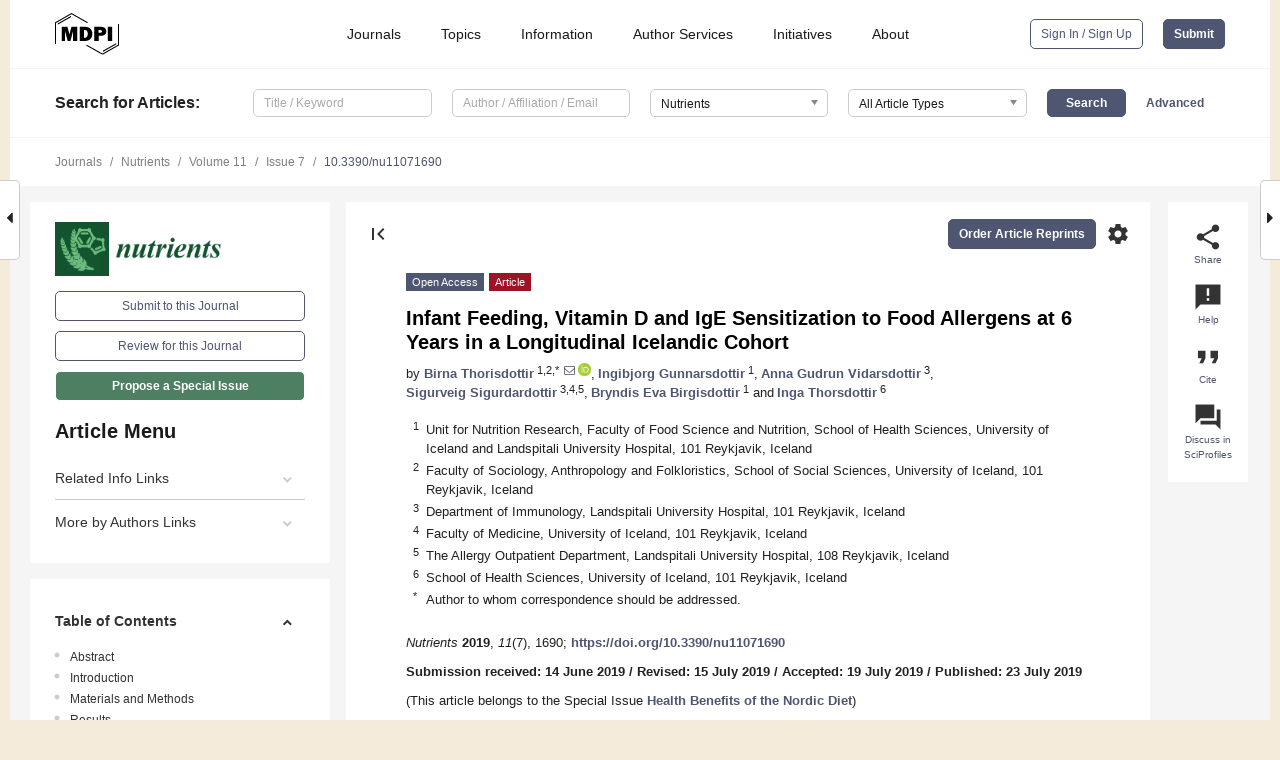

--- FILE ---
content_type: text/html; charset=UTF-8
request_url: https://www.mdpi.com/2072-6643/11/7/1690
body_size: 81656
content:


<!DOCTYPE html>
<html lang="en" xmlns:og="http://ogp.me/ns#" xmlns:fb="https://www.facebook.com/2008/fbml">
    <head>
        <meta charset="utf-8">
        <meta http-equiv="X-UA-Compatible" content="IE=edge,chrome=1">
        <meta content="mdpi" name="sso-service" />
                             <meta content="width=device-width, initial-scale=1.0" name="viewport" />        
                <title>Infant Feeding, Vitamin D and IgE Sensitization to Food Allergens at 6 Years in a Longitudinal Icelandic Cohort</title><link rel="stylesheet" href="https://pub.mdpi-res.com/assets/css/font-awesome.min.css?eb190a3a77e5e1ee?1765786175">
        <link rel="stylesheet" href="https://pub.mdpi-res.com/assets/css/jquery.multiselect.css?f56c135cbf4d1483?1765786175">
        <link rel="stylesheet" href="https://pub.mdpi-res.com/assets/css/chosen.min.css?d7ca5ca9441ef9e1?1765786175">

                    <link rel="stylesheet" href="https://pub.mdpi-res.com/assets/css/main2.css?811c15039ec4533e?1765786175">
        
                <link rel="mask-icon" href="https://pub.mdpi-res.com/img/mask-icon-128.svg?c1c7eca266cd7013?1765786175" color="#4f5671">
        <link rel="apple-touch-icon" sizes="180x180" href="https://pub.mdpi-res.com/icon/apple-touch-icon-180x180.png?1765786175">
        <link rel="apple-touch-icon" sizes="152x152" href="https://pub.mdpi-res.com/icon/apple-touch-icon-152x152.png?1765786175">
        <link rel="apple-touch-icon" sizes="144x144" href="https://pub.mdpi-res.com/icon/apple-touch-icon-144x144.png?1765786175">
        <link rel="apple-touch-icon" sizes="120x120" href="https://pub.mdpi-res.com/icon/apple-touch-icon-120x120.png?1765786175">
        <link rel="apple-touch-icon" sizes="114x114" href="https://pub.mdpi-res.com/icon/apple-touch-icon-114x114.png?1765786175">
        <link rel="apple-touch-icon" sizes="76x76"   href="https://pub.mdpi-res.com/icon/apple-touch-icon-76x76.png?1765786175">
        <link rel="apple-touch-icon" sizes="72x72"   href="https://pub.mdpi-res.com/icon/apple-touch-icon-72x72.png?1765786175">
        <link rel="apple-touch-icon" sizes="57x57"   href="https://pub.mdpi-res.com/icon/apple-touch-icon-57x57.png?1765786175">
        <link rel="apple-touch-icon"                 href="https://pub.mdpi-res.com/icon/apple-touch-icon-57x57.png?1765786175">
        <link rel="apple-touch-icon-precomposed"     href="https://pub.mdpi-res.com/icon/apple-touch-icon-57x57.png?1765786175">
                        <link rel="manifest" href="/manifest.json">
        <meta name="theme-color" content="#ffffff">
        <meta name="application-name" content="&nbsp;"/>

            <link rel="apple-touch-startup-image" href="https://pub.mdpi-res.com/img/journals/nutrients-logo-sq.png?40f3e79bcefbb8f8">
    <link rel="apple-touch-icon" href="https://pub.mdpi-res.com/img/journals/nutrients-logo-sq.png?40f3e79bcefbb8f8">
    <meta name="msapplication-TileImage" content="https://pub.mdpi-res.com/img/journals/nutrients-logo-sq.png?40f3e79bcefbb8f8">

            <link rel="stylesheet" href="https://pub.mdpi-res.com/assets/css/jquery-ui-1.10.4.custom.min.css?80647d88647bf347?1765786175">
    <link rel="stylesheet" href="https://pub.mdpi-res.com/assets/css/magnific-popup.min.css?04d343e036f8eecd?1765786175">
    <link rel="stylesheet" href="https://pub.mdpi-res.com/assets/css/xml2html/article-html.css?b5ed6c65b8b7ceb9?1765786175">
            
    <style>

h2, #abstract .related_suggestion_title {
    }

.batch_articles a {
    color: #000;
}

    a, .batch_articles .authors a, a:focus, a:hover, a:active, .batch_articles a:focus, .batch_articles a:hover, li.side-menu-li a {
            }

    span.label a {
        color: #fff;
    }

    #main-content a.title-link:hover,
    #main-content a.title-link:focus,
    #main-content div.generic-item a.title-link:hover,
    #main-content div.generic-item a.title-link:focus {
            }

    #main-content #middle-column .generic-item.article-item a.title-link:hover,
    #main-content #middle-column .generic-item.article-item a.title-link:focus {
            }

    .art-authors a.toEncode {
        color: #333;
        font-weight: 700;
    }

    #main-content #middle-column ul li::before {
            }

    .accordion-navigation.active a.accordion__title,
    .accordion-navigation.active a.accordion__title::after {
            }

    .accordion-navigation li:hover::before,
    .accordion-navigation li:hover a,
    .accordion-navigation li:focus a {
            }

    .relative-size-container .relative-size-image .relative-size {
            }

    .middle-column__help__fixed a:hover i,
            }

    input[type="checkbox"]:checked:after {
            }

    input[type="checkbox"]:not(:disabled):hover:before {
            }

    #main-content .bolded-text {
            }


#main-content .hypothesis-count-container {
    }

#main-content .hypothesis-count-container:before {
    }

.full-size-menu ul li.menu-item .dropdown-wrapper {
    }

.full-size-menu ul li.menu-item > a.open::after {
    }

#title-story .title-story-orbit .orbit-caption {
    #background: url('/img/design/000000_background.png') !important;
    background: url('/img/design/ffffff_background.png') !important;
    color: rgb(51, 51, 51) !important;
}

#main-content .content__container__orbit {
    background-color: #000 !important;
}

#main-content .content__container__journal {
        color: #fff;
}

.html-article-menu .row span {
    }

.html-article-menu .row span.active {
    }

.accordion-navigation__journal .side-menu-li.active::before,
.accordion-navigation__journal .side-menu-li.active a {
    color: rgba(18,84,47,0.75) !important;
    font-weight: 700;
}

.accordion-navigation__journal .side-menu-li:hover::before ,
.accordion-navigation__journal .side-menu-li:hover a {
    color: rgba(18,84,47,0.75) !important;
    }

.side-menu-ul li.active a, .side-menu-ul li.active, .side-menu-ul li.active::before {
    color: rgba(18,84,47,0.75) !important;
}

.side-menu-ul li.active a {
    }

.result-selected, .active-result.highlighted, .active-result:hover,
.result-selected, .active-result.highlighted, .active-result:focus {
        }

.search-container.search-container__default-scheme {
    }

nav.tab-bar .open-small-search.active:after {
    }

.search-container.search-container__default-scheme .custom-accordion-for-small-screen-link::after {
    color: #fff;
}

@media only screen and (max-width: 50em) {
    #main-content .content__container.journal-info {
        color: #fff;
            }

    #main-content .content__container.journal-info a {
        color: #fff;
    }
} 

.button.button--color {
        }

.button.button--color:hover,
.button.button--color:focus {
            }

.button.button--color-journal {
    position: relative;
    background-color: rgba(18,84,47,0.75);
    border-color: #fff;
    color: #fff !important;
}

.button.button--color-journal:hover::before {
    content: '';
    position: absolute;
    top: 0;
    left: 0;
    height: 100%;
    width: 100%;
    background-color: #ffffff;
    opacity: 0.2;
}

.button.button--color-journal:visited,
.button.button--color-journal:hover,
.button.button--color-journal:focus {
    background-color: rgba(18,84,47,0.75);
    border-color: #fff;
    color: #fff !important;
}

.button.button--color path {
    }

.button.button--color:hover path {
    fill: #fff;
}

#main-content #search-refinements .ui-slider-horizontal .ui-slider-range {
    }

.breadcrumb__element:last-of-type a {
    }

#main-header {
    }

#full-size-menu .top-bar, #full-size-menu li.menu-item span.user-email {
    }

.top-bar-section li:not(.has-form) a:not(.button) {
    }

#full-size-menu li.menu-item .dropdown-wrapper li a:hover {
    }

#full-size-menu li.menu-item a:hover, #full-size-menu li.menu.item a:focus, nav.tab-bar a:hover {
    }
#full-size-menu li.menu.item a:active, #full-size-menu li.menu.item a.active {
    }

#full-size-menu li.menu-item a.open-mega-menu.active, #full-size-menu li.menu-item div.mega-menu, a.open-mega-menu.active {
        }

#full-size-menu li.menu-item div.mega-menu li, #full-size-menu li.menu-item div.mega-menu a {
            border-color: #9a9a9a;
}

div.type-section h2 {
                font-size: 20px;
    line-height: 26px;
    font-weight: 300;
}

div.type-section h3 {
    margin-left: 15px;
    margin-bottom: 0px;
    font-weight: 300;
}

.journal-tabs .tab-title.active a {
            }

</style>
    <link rel="stylesheet" href="https://pub.mdpi-res.com/assets/css/slick.css?f38b2db10e01b157?1765786175">

                
    <meta name="title" content="Infant Feeding, Vitamin D and IgE Sensitization to Food Allergens at 6 Years in a Longitudinal Icelandic Cohort">
    <meta name="description" content="Nordic Nutrition Recommendations (NNR) recommend exclusive breastfeeding until 6 months, partial breastfeeding until 1 year or longer and irrespective of breastfeeding, avoiding solid foods before 4 months. Strong evidence was found for benefits of breastfeeding regarding growth and infections but limited/inconclusive evidence regarding atopic disease and asthma. Vitamin D is of special interest in the Nordic diet. The aim of this prospective study was to compare infant feeding and vitamin D between immunoglobulin E (IgE) sensitized (n = 14) and non-sensitized (n = 130) children at 6 years. Information on diet and vitamin D supplement use were collected with dietary recall (&lt;5 months), 1-d food records (5 and 6 months) and 3-d weighed food records (12 months and 6 years). Serum-specific IgE-antibodies against milk, egg, cod, wheat, soy and peanut (cut-off specific IgE &ge; 0.35 kUA/L) were measured at 6 years and serum 25-hydroxyvitamin D at 12 months and 6 years. At 4 months, 57% of IgE sensitized vs. 23% of non-sensitized children (p &lt; 0.01) had received solid food. At 12 months, IgE sensitized children had a lower intake of vitamin D (median (25th, 75th percentiles): 3.9 &mu;g/d (3.2, 7.2) vs. 8.1 &mu;g/d (4.4, 12.3), p = 0.03) and at 6 years, fewer used vitamin D supplements regularly (23% vs. 56%, p = 0.03). Introduction of solid foods prior to 4 months increased the odds of IgE-sensitization, OR = 4.9 (95%, CI = 1.4&ndash;16.6) and vitamin D supplement at 6 years decreased the odds of IgE-sensitization, OR = 0.2 (95%, CI = 0.1&ndash;0.98), adjusting for maternal smoking. These observations support the NNR in their recommendation against introducing complementary solid foods before the age of 4 months. Furthermore, they support encouraging vitamin D intake for young children at northern latitudes." >
    <link rel="image_src" href="https://pub.mdpi-res.com/img/journals/nutrients-logo.png?40f3e79bcefbb8f8" >
    <meta name="dc.title" content="Infant Feeding, Vitamin D and IgE Sensitization to Food Allergens at 6 Years in a Longitudinal Icelandic Cohort">

    <meta name="dc.creator" content="Birna Thorisdottir">
    <meta name="dc.creator" content="Ingibjorg Gunnarsdottir">
    <meta name="dc.creator" content="Anna Gudrun Vidarsdottir">
    <meta name="dc.creator" content="Sigurveig Sigurdardottir">
    <meta name="dc.creator" content="Bryndis Eva Birgisdottir">
    <meta name="dc.creator" content="Inga Thorsdottir">
    
    <meta name="dc.type" content="Article">
    <meta name="dc.source" content="Nutrients 2019, Vol. 11, Page 1690">
    <meta name="dc.date" content="2019-07-23">
    <meta name ="dc.identifier" content="10.3390/nu11071690">
    
    <meta name="dc.publisher" content="Multidisciplinary Digital Publishing Institute">
    <meta name="dc.rights" content="http://creativecommons.org/licenses/by/3.0/">
    <meta name="dc.format" content="application/pdf" >
    <meta name="dc.language" content="en" >
    <meta name="dc.description" content="Nordic Nutrition Recommendations (NNR) recommend exclusive breastfeeding until 6 months, partial breastfeeding until 1 year or longer and irrespective of breastfeeding, avoiding solid foods before 4 months. Strong evidence was found for benefits of breastfeeding regarding growth and infections but limited/inconclusive evidence regarding atopic disease and asthma. Vitamin D is of special interest in the Nordic diet. The aim of this prospective study was to compare infant feeding and vitamin D between immunoglobulin E (IgE) sensitized (n = 14) and non-sensitized (n = 130) children at 6 years. Information on diet and vitamin D supplement use were collected with dietary recall (&lt;5 months), 1-d food records (5 and 6 months) and 3-d weighed food records (12 months and 6 years). Serum-specific IgE-antibodies against milk, egg, cod, wheat, soy and peanut (cut-off specific IgE &ge; 0.35 kUA/L) were measured at 6 years and serum 25-hydroxyvitamin D at 12 months and 6 years. At 4 months, 57% of IgE sensitized vs. 23% of non-sensitized children (p &lt; 0.01) had received solid food. At 12 months, IgE sensitized children had a lower intake of vitamin D (median (25th, 75th percentiles): 3.9 &mu;g/d (3.2, 7.2) vs. 8.1 &mu;g/d (4.4, 12.3), p = 0.03) and at 6 years, fewer used vitamin D supplements regularly (23% vs. 56%, p = 0.03). Introduction of solid foods prior to 4 months increased the odds of IgE-sensitization, OR = 4.9 (95%, CI = 1.4&ndash;16.6) and vitamin D supplement at 6 years decreased the odds of IgE-sensitization, OR = 0.2 (95%, CI = 0.1&ndash;0.98), adjusting for maternal smoking. These observations support the NNR in their recommendation against introducing complementary solid foods before the age of 4 months. Furthermore, they support encouraging vitamin D intake for young children at northern latitudes." >

    <meta name="dc.subject" content="Nordic diet" >
    <meta name="dc.subject" content="infants" >
    <meta name="dc.subject" content="children" >
    <meta name="dc.subject" content="recommendations" >
    <meta name="dc.subject" content="IgE sensitization" >
    <meta name="dc.subject" content="breastfeeding" >
    <meta name="dc.subject" content="complementary feeding" >
    <meta name="dc.subject" content="solid food" >
    <meta name="dc.subject" content="vitamin D" >
    
    <meta name ="prism.issn" content="2072-6643">
    <meta name ="prism.publicationName" content="Nutrients">
    <meta name ="prism.publicationDate" content="2019-07-23">
    <meta name ="prism.section" content="Article" >

            <meta name ="prism.volume" content="11">
        <meta name ="prism.number" content="7">
        <meta name ="prism.startingPage" content="1690" >

            
    <meta name="citation_issn" content="2072-6643">
    <meta name="citation_journal_title" content="Nutrients">
    <meta name="citation_publisher" content="Multidisciplinary Digital Publishing Institute">
    <meta name="citation_title" content="Infant Feeding, Vitamin D and IgE Sensitization to Food Allergens at 6 Years in a Longitudinal Icelandic Cohort">
    <meta name="citation_publication_date" content="2019/7">
    <meta name="citation_online_date" content="2019/07/23">

            <meta name="citation_volume" content="11">
        <meta name="citation_issue" content="7">
        <meta name="citation_firstpage" content="1690">

            
    <meta name="citation_author" content="Thorisdottir, Birna">
    <meta name="citation_author" content="Gunnarsdottir, Ingibjorg">
    <meta name="citation_author" content="Vidarsdottir, Anna Gudrun">
    <meta name="citation_author" content="Sigurdardottir, Sigurveig">
    <meta name="citation_author" content="Birgisdottir, Bryndis Eva">
    <meta name="citation_author" content="Thorsdottir, Inga">
    
    <meta name="citation_doi" content="10.3390/nu11071690">
    
    <meta name="citation_id" content="mdpi-nu11071690">
    <meta name="citation_abstract_html_url" content="https://www.mdpi.com/2072-6643/11/7/1690">

    <meta name="citation_pdf_url" content="https://www.mdpi.com/2072-6643/11/7/1690/pdf?version=1563873387">
    <link rel="alternate" type="application/pdf" title="PDF Full-Text" href="https://www.mdpi.com/2072-6643/11/7/1690/pdf?version=1563873387">
    <meta name="fulltext_pdf" content="https://www.mdpi.com/2072-6643/11/7/1690/pdf?version=1563873387">
    
    <meta name="citation_fulltext_html_url" content="https://www.mdpi.com/2072-6643/11/7/1690/htm">
    <link rel="alternate" type="text/html" title="HTML Full-Text" href="https://www.mdpi.com/2072-6643/11/7/1690/htm">
    <meta name="fulltext_html" content="https://www.mdpi.com/2072-6643/11/7/1690/htm">
    
    <link rel="alternate" type="text/xml" title="XML Full-Text" href="https://www.mdpi.com/2072-6643/11/7/1690/xml">
    <meta name="fulltext_xml" content="https://www.mdpi.com/2072-6643/11/7/1690/xml">
    <meta name="citation_xml_url" content="https://www.mdpi.com/2072-6643/11/7/1690/xml">
    
    <meta name="twitter:card" content="summary" />
    <meta name="twitter:site" content="@MDPIOpenAccess" />
    <meta name="twitter:image" content="https://pub.mdpi-res.com/img/journals/nutrients-logo-social.png?40f3e79bcefbb8f8" />

    <meta property="fb:app_id" content="131189377574"/>
    <meta property="og:site_name" content="MDPI"/>
    <meta property="og:type" content="article"/>
    <meta property="og:url" content="https://www.mdpi.com/2072-6643/11/7/1690" />
    <meta property="og:title" content="Infant Feeding, Vitamin D and IgE Sensitization to Food Allergens at 6 Years in a Longitudinal Icelandic Cohort" />
    <meta property="og:description" content="Nordic Nutrition Recommendations (NNR) recommend exclusive breastfeeding until 6 months, partial breastfeeding until 1 year or longer and irrespective of breastfeeding, avoiding solid foods before 4 months. Strong evidence was found for benefits of breastfeeding regarding growth and infections but limited/inconclusive evidence regarding atopic disease and asthma. Vitamin D is of special interest in the Nordic diet. The aim of this prospective study was to compare infant feeding and vitamin D between immunoglobulin E (IgE) sensitized (n = 14) and non-sensitized (n = 130) children at 6 years. Information on diet and vitamin D supplement use were collected with dietary recall (&lt;5 months), 1-d food records (5 and 6 months) and 3-d weighed food records (12 months and 6 years). Serum-specific IgE-antibodies against milk, egg, cod, wheat, soy and peanut (cut-off specific IgE &ge; 0.35 kUA/L) were measured at 6 years and serum 25-hydroxyvitamin D at 12 months and 6 years. At 4 months, 57% of IgE sensitized vs. 23% of non-sensitized children (p &lt; 0.01) had received solid food. At 12 months, IgE sensitized children had a lower intake of vitamin D (median (25th, 75th percentiles): 3.9 &mu;g/d (3.2, 7.2) vs. 8.1 &mu;g/d (4.4, 12.3), p = 0.03) and at 6 years, fewer used vitamin D supplements regularly (23% vs. 56%, p = 0.03). Introduction of solid foods prior to 4 months increased the odds of IgE-sensitization, OR = 4.9 (95%, CI = 1.4&ndash;16.6) and vitamin D supplement at 6 years decreased the odds of IgE-sensitization, OR = 0.2 (95%, CI = 0.1&ndash;0.98), adjusting for maternal smoking. These observations support the NNR in their recommendation against introducing complementary solid foods before the age of 4 months. Furthermore, they support encouraging vitamin D intake for young children at northern latitudes." />
    <meta property="og:image" content="https://pub.mdpi-res.com/nutrients/nutrients-11-01690/article_deploy/html/images/nutrients-11-01690-g001-550.jpg?1564740827" />
                <link rel="alternate" type="application/rss+xml" title="MDPI Publishing - Latest articles" href="https://www.mdpi.com/rss">
                
        <meta name="google-site-verification" content="PxTlsg7z2S00aHroktQd57fxygEjMiNHydKn3txhvwY">
        <meta name="facebook-domain-verification" content="mcoq8dtq6sb2hf7z29j8w515jjoof7" />

                <script id="usercentrics-cmp" src="https://web.cmp.usercentrics.eu/ui/loader.js" data-ruleset-id="PbAnaGk92sB5Cc" async></script>
        
        <!--[if lt IE 9]>
            <script>var browserIe8 = true;</script>
            <link rel="stylesheet" href="https://pub.mdpi-res.com/assets/css/ie8foundationfix.css?50273beac949cbf0?1765786175">
            <script src="//html5shiv.googlecode.com/svn/trunk/html5.js"></script>
            <script src="//cdnjs.cloudflare.com/ajax/libs/html5shiv/3.6.2/html5shiv.js"></script>
            <script src="//s3.amazonaws.com/nwapi/nwmatcher/nwmatcher-1.2.5-min.js"></script>
            <script src="//html5base.googlecode.com/svn-history/r38/trunk/js/selectivizr-1.0.3b.js"></script>
            <script src="//cdnjs.cloudflare.com/ajax/libs/respond.js/1.1.0/respond.min.js"></script>
            <script src="https://pub.mdpi-res.com/assets/js/ie8/ie8patch.js?9e1d3c689a0471df?1765786175"></script>
            <script src="https://pub.mdpi-res.com/assets/js/ie8/rem.min.js?94b62787dcd6d2f2?1765786175"></script>            
                                                        <![endif]-->

                    <script>
                window.dataLayer = window.dataLayer || [];
                function gtag() { dataLayer.push(arguments); }
                gtag('consent', 'default', {
                    'ad_user_data': 'denied',
                    'ad_personalization': 'denied',
                    'ad_storage': 'denied',
                    'analytics_storage': 'denied',
                    'wait_for_update': 500,
                });
                dataLayer.push({'gtm.start': new Date().getTime(), 'event': 'gtm.js'});

                            </script>

            <script>
                (function(w,d,s,l,i){w[l]=w[l]||[];w[l].push({'gtm.start':
                new Date().getTime(),event:'gtm.js'});var f=d.getElementsByTagName(s)[0],
                j=d.createElement(s),dl=l!='dataLayer'?'&l='+l:'';j.async=true;j.src=
                'https://www.googletagmanager.com/gtm.js?id='+i+dl;f.parentNode.insertBefore(j,f);
                })(window,document,'script','dataLayer','GTM-WPK7SW5');
            </script>

                        
                              <script>!function(e){var n="https://s.go-mpulse.net/boomerang/";if("True"=="True")e.BOOMR_config=e.BOOMR_config||{},e.BOOMR_config.PageParams=e.BOOMR_config.PageParams||{},e.BOOMR_config.PageParams.pci=!0,n="https://s2.go-mpulse.net/boomerang/";if(window.BOOMR_API_key="4MGA4-E5JH8-79LAG-STF7X-79Z92",function(){function e(){if(!o){var e=document.createElement("script");e.id="boomr-scr-as",e.src=window.BOOMR.url,e.async=!0,i.parentNode.appendChild(e),o=!0}}function t(e){o=!0;var n,t,a,r,d=document,O=window;if(window.BOOMR.snippetMethod=e?"if":"i",t=function(e,n){var t=d.createElement("script");t.id=n||"boomr-if-as",t.src=window.BOOMR.url,BOOMR_lstart=(new Date).getTime(),e=e||d.body,e.appendChild(t)},!window.addEventListener&&window.attachEvent&&navigator.userAgent.match(/MSIE [67]\./))return window.BOOMR.snippetMethod="s",void t(i.parentNode,"boomr-async");a=document.createElement("IFRAME"),a.src="about:blank",a.title="",a.role="presentation",a.loading="eager",r=(a.frameElement||a).style,r.width=0,r.height=0,r.border=0,r.display="none",i.parentNode.appendChild(a);try{O=a.contentWindow,d=O.document.open()}catch(_){n=document.domain,a.src="javascript:var d=document.open();d.domain='"+n+"';void(0);",O=a.contentWindow,d=O.document.open()}if(n)d._boomrl=function(){this.domain=n,t()},d.write("<bo"+"dy onload='document._boomrl();'>");else if(O._boomrl=function(){t()},O.addEventListener)O.addEventListener("load",O._boomrl,!1);else if(O.attachEvent)O.attachEvent("onload",O._boomrl);d.close()}function a(e){window.BOOMR_onload=e&&e.timeStamp||(new Date).getTime()}if(!window.BOOMR||!window.BOOMR.version&&!window.BOOMR.snippetExecuted){window.BOOMR=window.BOOMR||{},window.BOOMR.snippetStart=(new Date).getTime(),window.BOOMR.snippetExecuted=!0,window.BOOMR.snippetVersion=12,window.BOOMR.url=n+"4MGA4-E5JH8-79LAG-STF7X-79Z92";var i=document.currentScript||document.getElementsByTagName("script")[0],o=!1,r=document.createElement("link");if(r.relList&&"function"==typeof r.relList.supports&&r.relList.supports("preload")&&"as"in r)window.BOOMR.snippetMethod="p",r.href=window.BOOMR.url,r.rel="preload",r.as="script",r.addEventListener("load",e),r.addEventListener("error",function(){t(!0)}),setTimeout(function(){if(!o)t(!0)},3e3),BOOMR_lstart=(new Date).getTime(),i.parentNode.appendChild(r);else t(!1);if(window.addEventListener)window.addEventListener("load",a,!1);else if(window.attachEvent)window.attachEvent("onload",a)}}(),"".length>0)if(e&&"performance"in e&&e.performance&&"function"==typeof e.performance.setResourceTimingBufferSize)e.performance.setResourceTimingBufferSize();!function(){if(BOOMR=e.BOOMR||{},BOOMR.plugins=BOOMR.plugins||{},!BOOMR.plugins.AK){var n=""=="true"?1:0,t="",a="clnmb5yx24f7g2kbpk3q-f-012fad76a-clientnsv4-s.akamaihd.net",i="false"=="true"?2:1,o={"ak.v":"39","ak.cp":"1774948","ak.ai":parseInt("1155516",10),"ak.ol":"0","ak.cr":9,"ak.ipv":4,"ak.proto":"h2","ak.rid":"b8c52c07","ak.r":48121,"ak.a2":n,"ak.m":"dscb","ak.n":"essl","ak.bpcip":"18.218.192.0","ak.cport":60830,"ak.gh":"23.62.38.243","ak.quicv":"","ak.tlsv":"tls1.3","ak.0rtt":"","ak.0rtt.ed":"","ak.csrc":"-","ak.acc":"","ak.t":"1765898935","ak.ak":"hOBiQwZUYzCg5VSAfCLimQ==k97gDQeYgkf2agy2hu07N+1J3J1D7/d5db/ENcXPg0kb/yVgSibiyy/4Dc7i24Bz7E4KprlDFOFdyMpz2otwaNV6cCVG1ycn6nY7IYMiJwnYYjQRt8WY2+YPcjknWgha/TlPvSxtvFkrcU9u2Zv4qajUwbS4+/[base64]","ak.pv":"21","ak.dpoabenc":"","ak.tf":i};if(""!==t)o["ak.ruds"]=t;var r={i:!1,av:function(n){var t="http.initiator";if(n&&(!n[t]||"spa_hard"===n[t]))o["ak.feo"]=void 0!==e.aFeoApplied?1:0,BOOMR.addVar(o)},rv:function(){var e=["ak.bpcip","ak.cport","ak.cr","ak.csrc","ak.gh","ak.ipv","ak.m","ak.n","ak.ol","ak.proto","ak.quicv","ak.tlsv","ak.0rtt","ak.0rtt.ed","ak.r","ak.acc","ak.t","ak.tf"];BOOMR.removeVar(e)}};BOOMR.plugins.AK={akVars:o,akDNSPreFetchDomain:a,init:function(){if(!r.i){var e=BOOMR.subscribe;e("before_beacon",r.av,null,null),e("onbeacon",r.rv,null,null),r.i=!0}return this},is_complete:function(){return!0}}}}()}(window);</script></head>

    <body>
         
                		        	        		        	
		<div class="direction direction_right" id="small_right" style="border-right-width: 0px; padding:0;">
        <i class="fa fa-caret-right fa-2x"></i>
    </div>

	<div class="big_direction direction_right" id="big_right" style="border-right-width: 0px;">
				<div style="text-align: right;">
									Next Article in Journal<br>
				<div><a href="/2072-6643/11/7/1692">Eight Weeks of a High Dose of Curcumin Supplementation May Attenuate Performance Decrements Following Muscle-Damaging Exercise</a></div>
					 			 		Next Article in Special Issue<br>
		 		<div><a href="/2072-6643/11/9/2248">Environmental Sustainability Perspectives of the Nordic Diet</a></div>
		 		 		 	</div>
	</div>
	
		<div class="direction" id="small_left" style="border-left-width: 0px">
        <i class="fa fa-caret-left fa-2x"></i>
    </div>
	<div class="big_direction" id="big_left" style="border-left-width: 0px;">
				<div>
									Previous Article in Journal<br>
				<div><a href="/2072-6643/11/7/1691">Life Style Intervention Improves Retinopathy Status—The Finnish Diabetes Prevention Study</a></div>
					 			 		Previous Article in Special Issue<br>
		 		<div><a href="/2072-6643/11/6/1435">Nordic Seaweed and Diabetes Prevention: Exploratory Studies in KK-Ay Mice</a></div>
		 			 	 	</div>
	</div>
	    <div style="clear: both;"></div>

                    
<div id="menuModal" class="reveal-modal reveal-modal-new reveal-modal-menu" aria-hidden="true" data-reveal role="dialog">
    <div class="menu-container">
        <div class="UI_NavMenu">
            


<div class="content__container " >
    <div class="custom-accordion-for-small-screen-link " >
                            <h2>Journals</h2>
                    </div>

    <div class="target-item custom-accordion-for-small-screen-content show-for-medium-up">
                            <div class="menu-container__links">
                        <div style="width: 100%; float: left;">
                            <a href="/about/journals">Active Journals</a>
                            <a href="/about/journalfinder">Find a Journal</a>
                            <a href="/about/journals/proposal">Journal Proposal</a>
                            <a href="/about/proceedings">Proceedings Series</a>
                        </div>
                    </div>
                    </div>
</div>

            <a href="/topics">
                <h2>Topics</h2>
            </a>

            


<div class="content__container " >
    <div class="custom-accordion-for-small-screen-link " >
                            <h2>Information</h2>
                    </div>

    <div class="target-item custom-accordion-for-small-screen-content show-for-medium-up">
                            <div class="menu-container__links">
                        <div style="width: 100%; max-width: 200px; float: left;">
                            <a href="/authors">For Authors</a>
                            <a href="/reviewers">For Reviewers</a>
                            <a href="/editors">For Editors</a>
                            <a href="/librarians">For Librarians</a>
                            <a href="/publishing_services">For Publishers</a>
                            <a href="/societies">For Societies</a>
                            <a href="/conference_organizers">For Conference Organizers</a>
                        </div>
                        <div style="width: 100%; max-width: 250px; float: left;">
                            <a href="/openaccess">Open Access Policy</a>
                            <a href="/ioap">Institutional Open Access Program</a>
                            <a href="/special_issues_guidelines">Special Issues Guidelines</a>
                            <a href="/editorial_process">Editorial Process</a>
                            <a href="/ethics">Research and Publication Ethics</a>
                            <a href="/apc">Article Processing Charges</a>
                            <a href="/awards">Awards</a>
                            <a href="/testimonials">Testimonials</a>
                        </div>
                    </div>
                    </div>
</div>

            <a href="/authors/english">
                <h2>Author Services</h2>
            </a>

            


<div class="content__container " >
    <div class="custom-accordion-for-small-screen-link " >
                            <h2>Initiatives</h2>
                    </div>

    <div class="target-item custom-accordion-for-small-screen-content show-for-medium-up">
                            <div class="menu-container__links">
                        <div style="width: 100%; float: left;">
                            <a href="https://sciforum.net" target="_blank" rel="noopener noreferrer">Sciforum</a>
                            <a href="https://www.mdpi.com/books" target="_blank" rel="noopener noreferrer">MDPI Books</a>
                            <a href="https://www.preprints.org" target="_blank" rel="noopener noreferrer">Preprints.org</a>
                            <a href="https://www.scilit.com" target="_blank" rel="noopener noreferrer">Scilit</a>
                            <a href="https://sciprofiles.com" target="_blank" rel="noopener noreferrer">SciProfiles</a>
                            <a href="https://encyclopedia.pub" target="_blank" rel="noopener noreferrer">Encyclopedia</a>
                            <a href="https://jams.pub" target="_blank" rel="noopener noreferrer">JAMS</a>
                            <a href="/about/proceedings">Proceedings Series</a>
                        </div>
                    </div>
                    </div>
</div>

            


<div class="content__container " >
    <div class="custom-accordion-for-small-screen-link " >
                            <h2>About</h2>
                    </div>

    <div class="target-item custom-accordion-for-small-screen-content show-for-medium-up">
                            <div class="menu-container__links">
                        <div style="width: 100%; float: left;">
                            <a href="/about">Overview</a>
                            <a href="/about/contact">Contact</a>
                            <a href="https://careers.mdpi.com" target="_blank" rel="noopener noreferrer">Careers</a>
                            <a href="/about/announcements">News</a>
                            <a href="/about/press">Press</a>
                            <a href="http://blog.mdpi.com/" target="_blank" rel="noopener noreferrer">Blog</a>
                        </div>
                    </div>
                    </div>
</div>
        </div>

        <div class="menu-container__buttons">
                            <a class="button UA_SignInUpButton" href="/user/login">Sign In / Sign Up</a>
                    </div>
    </div>
</div>

                
<div id="captchaModal" class="reveal-modal reveal-modal-new reveal-modal-new--small" data-reveal aria-label="Captcha" aria-hidden="true" role="dialog"></div>
        
<div id="actionDisabledModal" class="reveal-modal" data-reveal aria-labelledby="actionDisableModalTitle" aria-hidden="true" role="dialog" style="width: 300px;">
    <h2 id="actionDisableModalTitle">Notice</h2>
    <form action="/email/captcha" method="post" id="emailCaptchaForm">
        <div class="row">
            <div id="js-action-disabled-modal-text" class="small-12 columns">
            </div>
            
            <div id="js-action-disabled-modal-submit" class="small-12 columns" style="margin-top: 10px; display: none;">
                You can make submissions to other journals 
                <a href="https://susy.mdpi.com/user/manuscripts/upload">here</a>.
            </div>
        </div>
    </form>
    <a class="close-reveal-modal" aria-label="Close">
        <i class="material-icons">clear</i>
    </a>
</div>
        
<div id="rssNotificationModal" class="reveal-modal reveal-modal-new" data-reveal aria-labelledby="rssNotificationModalTitle" aria-hidden="true" role="dialog">
    <div class="row">
        <div class="small-12 columns">
            <h2 id="rssNotificationModalTitle">Notice</h2>
            <p>
                You are accessing a machine-readable page. In order to be human-readable, please install an RSS reader.
            </p>
        </div>
    </div>
    <div class="row">
        <div class="small-12 columns">
            <a class="button button--color js-rss-notification-confirm">Continue</a>
            <a class="button button--grey" onclick="$(this).closest('.reveal-modal').find('.close-reveal-modal').click(); return false;">Cancel</a>
        </div>
    </div>
    <a class="close-reveal-modal" aria-label="Close">
        <i class="material-icons">clear</i>
    </a>
</div>
        
<div id="drop-article-label-openaccess" class="f-dropdown medium" data-dropdown-content aria-hidden="true" tabindex="-1">
    <p>
        All articles published by MDPI are made immediately available worldwide under an open access license. No special 
        permission is required to reuse all or part of the article published by MDPI, including figures and tables. For 
        articles published under an open access Creative Common CC BY license, any part of the article may be reused without 
        permission provided that the original article is clearly cited. For more information, please refer to
        <a href="https://www.mdpi.com/openaccess">https://www.mdpi.com/openaccess</a>.
    </p>
</div>

<div id="drop-article-label-feature" class="f-dropdown medium" data-dropdown-content aria-hidden="true" tabindex="-1">
    <p>
        Feature papers represent the most advanced research with significant potential for high impact in the field. A Feature 
        Paper should be a substantial original Article that involves several techniques or approaches, provides an outlook for 
        future research directions and describes possible research applications.
    </p>

    <p>
        Feature papers are submitted upon individual invitation or recommendation by the scientific editors and must receive 
        positive feedback from the reviewers.
    </p>
</div>

<div id="drop-article-label-choice" class="f-dropdown medium" data-dropdown-content aria-hidden="true" tabindex="-1">
    <p>
        Editor’s Choice articles are based on recommendations by the scientific editors of MDPI journals from around the world. 
        Editors select a small number of articles recently published in the journal that they believe will be particularly 
        interesting to readers, or important in the respective research area. The aim is to provide a snapshot of some of the 
        most exciting work published in the various research areas of the journal.

        <div style="margin-top: -10px;">
            <div id="drop-article-label-choice-journal-link" style="display: none; margin-top: -10px; padding-top: 10px;">
            </div>
        </div>
    </p>
</div>

<div id="drop-article-label-resubmission" class="f-dropdown medium" data-dropdown-content aria-hidden="true" tabindex="-1">
    <p>
        Original Submission Date Received: <span id="drop-article-label-resubmission-date"></span>.
    </p>
</div>

                <div id="container">
                        
                <noscript>
                    <div id="no-javascript">
                        You seem to have javascript disabled. Please note that many of the page functionalities won't work as expected without javascript enabled.
                    </div>
                </noscript>

                <div class="fixed">
                    <nav class="tab-bar show-for-medium-down">
                        <div class="row full-width collapse">
                            <div class="medium-3 small-4 columns">
                                <a href="/">
                                    <img class="full-size-menu__mdpi-logo" src="https://pub.mdpi-res.com/img/design/mdpi-pub-logo-black-small1.svg?da3a8dcae975a41c?1765786175" style="width: 64px;" title="MDPI Open Access Journals">
                                </a>
                            </div>
                            <div class="medium-3 small-4 columns right-aligned">
                                <div class="show-for-medium-down">
                                    <a href="#" style="display: none;">
                                        <i class="material-icons" onclick="$('#menuModal').foundation('reveal', 'close'); return false;">clear</i>
                                    </a>

                                    <a class="js-toggle-desktop-layout-link" title="Toggle desktop layout" style="display: none;" href="/toggle_desktop_layout_cookie">
                                        <i class="material-icons">zoom_out_map</i>
                                    </a>

                                                                            <a href="#" class="js-open-small-search open-small-search">
                                            <i class="material-icons show-for-small only">search</i>
                                        </a>
                                    
                                    <a title="MDPI main page" class="js-open-menu" data-reveal-id="menuModal" href="#">
                                        <i class="material-icons">menu</i>
                                    </a>
                                </div>
                            </div>
                        </div>
                    </nav>                       	
                </div>
                
                <section class="main-section">
                    <header>
                        <div class="full-size-menu show-for-large-up">
                             
                                <div class="row full-width">
                                                                        <div class="large-1 columns">
                                        <a href="/">
                                            <img class="full-size-menu__mdpi-logo" src="https://pub.mdpi-res.com/img/design/mdpi-pub-logo-black-small1.svg?da3a8dcae975a41c?1765786175" title="MDPI Open Access Journals">
                                        </a>
                                    </div>

                                                                        <div class="large-8 columns text-right UI_NavMenu">
                                        <ul>
                                            <li class="menu-item"> 
                                                <a href="/about/journals" data-dropdown="journals-dropdown" aria-controls="journals-dropdown" aria-expanded="false" data-options="is_hover: true; hover_timeout: 200">Journals</a>

                                                <ul id="journals-dropdown" class="f-dropdown dropdown-wrapper dropdown-wrapper__small" data-dropdown-content aria-hidden="true" tabindex="-1">
                                                    <li>
                                                        <div class="row">
                                                            <div class="small-12 columns">
                                                                <ul>
                                                                    <li>
                                                                        <a href="/about/journals">
                                                                            Active Journals
                                                                        </a>
                                                                    </li>
                                                                    <li>
                                                                        <a href="/about/journalfinder">
                                                                            Find a Journal
                                                                        </a>
                                                                    </li>
                                                                    <li>
                                                                        <a href="/about/journals/proposal">
                                                                            Journal Proposal
                                                                        </a>
                                                                    </li>
                                                                    <li>
                                                                        <a href="/about/proceedings">
                                                                            Proceedings Series
                                                                        </a>
                                                                    </li>
                                                                </ul>
                                                            </div>
                                                        </div>
                                                    </li>
                                                </ul>
                                            </li>

                                            <li class="menu-item"> 
                                                <a href="/topics">Topics</a>
                                            </li>

                                            <li class="menu-item"> 
                                                <a href="/authors" data-dropdown="information-dropdown" aria-controls="information-dropdown" aria-expanded="false" data-options="is_hover:true; hover_timeout:200">Information</a>

                                                <ul id="information-dropdown" class="f-dropdown dropdown-wrapper" data-dropdown-content aria-hidden="true" tabindex="-1">
                                                    <li>
                                                        <div class="row">
                                                            <div class="small-5 columns right-border">
                                                                <ul>
                                                                    <li>
                                                                        <a href="/authors">For Authors</a>
                                                                    </li>
                                                                    <li>
                                                                        <a href="/reviewers">For Reviewers</a>
                                                                    </li>
                                                                    <li>
                                                                        <a href="/editors">For Editors</a>
                                                                    </li>
                                                                    <li>
                                                                        <a href="/librarians">For Librarians</a>
                                                                    </li>
                                                                    <li>
                                                                        <a href="/publishing_services">For Publishers</a>
                                                                    </li>
                                                                    <li>
                                                                        <a href="/societies">For Societies</a>
                                                                    </li>
                                                                    <li>
                                                                        <a href="/conference_organizers">For Conference Organizers</a>
                                                                    </li>
                                                                </ul>
                                                            </div>

                                                            <div class="small-7 columns">
                                                                <ul>
                                                                    <li>
                                                                        <a href="/openaccess">Open Access Policy</a>
                                                                    </li>
                                                                    <li>
                                                                        <a href="/ioap">Institutional Open Access Program</a>
                                                                    </li>
                                                                    <li>
                                                                        <a href="/special_issues_guidelines">Special Issues Guidelines</a>
                                                                    </li>
                                                                    <li>
                                                                        <a href="/editorial_process">Editorial Process</a>
                                                                    </li>
                                                                    <li>
                                                                        <a href="/ethics">Research and Publication Ethics</a>
                                                                    </li>
                                                                    <li>
                                                                        <a href="/apc">Article Processing Charges</a>
                                                                    </li>
                                                                    <li>
                                                                        <a href="/awards">Awards</a>
                                                                    </li>
                                                                    <li>
                                                                        <a href="/testimonials">Testimonials</a>
                                                                    </li>
                                                                </ul>
                                                            </div>
                                                        </div>
                                                    </li>
                                                </ul>
                                            </li>

                                            <li class="menu-item">
                                                <a href="/authors/english">Author Services</a>
                                            </li>

                                            <li class="menu-item"> 
                                                <a href="/about/initiatives" data-dropdown="initiatives-dropdown" aria-controls="initiatives-dropdown" aria-expanded="false" data-options="is_hover: true; hover_timeout: 200">Initiatives</a>

                                                <ul id="initiatives-dropdown" class="f-dropdown dropdown-wrapper dropdown-wrapper__small" data-dropdown-content aria-hidden="true" tabindex="-1">
                                                    <li>
                                                        <div class="row">
                                                            <div class="small-12 columns">
                                                                <ul>
                                                                    <li>
                                                                        <a href="https://sciforum.net" target="_blank" rel="noopener noreferrer">
                                                                                                                                                        Sciforum
                                                                        </a>
                                                                    </li>
                                                                    <li>
                                                                        <a href="https://www.mdpi.com/books" target="_blank" rel="noopener noreferrer">
                                                                                                                                                        MDPI Books
                                                                        </a>
                                                                    </li>
                                                                    <li>
                                                                        <a href="https://www.preprints.org" target="_blank" rel="noopener noreferrer">
                                                                                                                                                        Preprints.org
                                                                        </a>
                                                                    </li>
                                                                    <li>
                                                                        <a href="https://www.scilit.com" target="_blank" rel="noopener noreferrer">
                                                                                                                                                        Scilit
                                                                        </a>
                                                                    </li>
                                                                    <li>
                                                                        <a href="https://sciprofiles.com" target="_blank" rel="noopener noreferrer">
                                                                            SciProfiles
                                                                        </a>
                                                                    </li>
                                                                    <li>
                                                                        <a href="https://encyclopedia.pub" target="_blank" rel="noopener noreferrer">
                                                                                                                                                        Encyclopedia
                                                                        </a>
                                                                    </li>
                                                                    <li>
                                                                        <a href="https://jams.pub" target="_blank" rel="noopener noreferrer">
                                                                            JAMS
                                                                        </a>
                                                                    </li>
                                                                    <li>
                                                                        <a href="/about/proceedings">
                                                                            Proceedings Series
                                                                        </a>
                                                                    </li>
                                                                </ul>
                                                            </div>
                                                        </div>
                                                    </li>
                                                </ul>
                                            </li>

                                            <li class="menu-item"> 
                                                <a href="/about" data-dropdown="about-dropdown" aria-controls="about-dropdown" aria-expanded="false" data-options="is_hover: true; hover_timeout: 200">About</a>

                                                <ul id="about-dropdown" class="f-dropdown dropdown-wrapper dropdown-wrapper__small" data-dropdown-content aria-hidden="true" tabindex="-1">
                                                    <li>
                                                        <div class="row">
                                                            <div class="small-12 columns">
                                                                <ul>
                                                                    <li>
                                                                        <a href="/about">
                                                                            Overview
                                                                        </a>
                                                                    </li>
                                                                    <li>
                                                                        <a href="/about/contact">
                                                                            Contact
                                                                        </a>
                                                                    </li>
                                                                    <li>
                                                                        <a href="https://careers.mdpi.com" target="_blank" rel="noopener noreferrer">
                                                                            Careers
                                                                        </a>
                                                                    </li>
                                                                    <li> 
                                                                        <a href="/about/announcements">
                                                                            News
                                                                        </a>
                                                                    </li>
                                                                    <li> 
                                                                        <a href="/about/press">
                                                                            Press
                                                                        </a>
                                                                    </li>
                                                                    <li>
                                                                        <a href="http://blog.mdpi.com/" target="_blank" rel="noopener noreferrer">
                                                                            Blog
                                                                        </a>
                                                                    </li>
                                                                </ul>
                                                            </div>
                                                        </div>
                                                    </li>
                                                </ul>
                                            </li>

                                                                                    </ul>
                                    </div>

                                    <div class="large-3 columns text-right full-size-menu__buttons">
                                        <div>
                                                                                            <a class="button button--default-inversed UA_SignInUpButton" href="/user/login">Sign In / Sign Up</a>
                                            
                                                <a class="button button--default js-journal-active-only-link js-journal-active-only-submit-link UC_NavSubmitButton" href="            https://susy.mdpi.com/user/manuscripts/upload?journal=nutrients
    " data-disabledmessage="new submissions are not possible.">Submit</a>
                                        </div>
                                    </div>
                                </div>
                            </div>

                            

                                                            <div class="header-divider">&nbsp;</div>
                            
                                                            <div class="search-container hide-for-small-down row search-container__homepage-scheme">
                                                                                                                        
















<form id="basic_search" style="background-color: inherit !important;" class="large-12 medium-12 columns " action="/search" method="get">

    <div class="row search-container__main-elements">
            
            <div class="large-2 medium-2 small-12 columns text-right1 small-only-text-left">
        <div class="show-for-medium-up">
            <div class="search-input-label">&nbsp;</div>
        </div>
            <span class="search-container__title">Search<span class="hide-for-medium"> for Articles</span><span class="hide-for-small">:</span></span>
    
    </div>


        <div class="custom-accordion-for-small-screen-content">
                
                <div class="large-2 medium-2 small-6 columns ">
        <div class="">
            <div class="search-input-label">Title / Keyword</div>
        </div>
                <input type="text" placeholder="Title / Keyword" id="q" tabindex="1" name="q" value="" />
    
    </div>


                
                <div class="large-2 medium-2 small-6 columns ">
        <div class="">
            <div class="search-input-label">Author / Affiliation / Email</div>
        </div>
                <input type="text" id="authors" placeholder="Author / Affiliation / Email" tabindex="2" name="authors" value="" />
    
    </div>


                
                <div class="large-2 medium-2 small-6 columns ">
        <div class="">
            <div class="search-input-label">Journal</div>
        </div>
                <select id="journal" tabindex="3" name="journal" class="chosen-select">
            <option value="">All Journals</option>
             
                        <option value="accountaudit" >
                                    Accounting and Auditing
                            </option>
             
                        <option value="acoustics" >
                                    Acoustics
                            </option>
             
                        <option value="amh" >
                                    Acta Microbiologica Hellenica (AMH)
                            </option>
             
                        <option value="actuators" >
                                    Actuators
                            </option>
             
                        <option value="adhesives" >
                                    Adhesives
                            </option>
             
                        <option value="admsci" >
                                    Administrative Sciences
                            </option>
             
                        <option value="adolescents" >
                                    Adolescents
                            </option>
             
                        <option value="arm" >
                                    Advances in Respiratory Medicine (ARM)
                            </option>
             
                        <option value="aerobiology" >
                                    Aerobiology
                            </option>
             
                        <option value="aerospace" >
                                    Aerospace
                            </option>
             
                        <option value="agriculture" >
                                    Agriculture
                            </option>
             
                        <option value="agriengineering" >
                                    AgriEngineering
                            </option>
             
                        <option value="agrochemicals" >
                                    Agrochemicals
                            </option>
             
                        <option value="agronomy" >
                                    Agronomy
                            </option>
             
                        <option value="ai" >
                                    AI
                            </option>
             
                        <option value="aichem" >
                                    AI Chemistry
                            </option>
             
                        <option value="aieng" >
                                    AI for Engineering
                            </option>
             
                        <option value="aieduc" >
                                    AI in Education
                            </option>
             
                        <option value="aimed" >
                                    AI in Medicine
                            </option>
             
                        <option value="aimater" >
                                    AI Materials
                            </option>
             
                        <option value="aisens" >
                                    AI Sensors
                            </option>
             
                        <option value="air" >
                                    Air
                            </option>
             
                        <option value="algorithms" >
                                    Algorithms
                            </option>
             
                        <option value="allergies" >
                                    Allergies
                            </option>
             
                        <option value="alloys" >
                                    Alloys
                            </option>
             
                        <option value="analog" >
                                    Analog
                            </option>
             
                        <option value="analytica" >
                                    Analytica
                            </option>
             
                        <option value="analytics" >
                                    Analytics
                            </option>
             
                        <option value="anatomia" >
                                    Anatomia
                            </option>
             
                        <option value="anesthres" >
                                    Anesthesia Research
                            </option>
             
                        <option value="animals" >
                                    Animals
                            </option>
             
                        <option value="antibiotics" >
                                    Antibiotics
                            </option>
             
                        <option value="antibodies" >
                                    Antibodies
                            </option>
             
                        <option value="antioxidants" >
                                    Antioxidants
                            </option>
             
                        <option value="applbiosci" >
                                    Applied Biosciences
                            </option>
             
                        <option value="applmech" >
                                    Applied Mechanics
                            </option>
             
                        <option value="applmicrobiol" >
                                    Applied Microbiology
                            </option>
             
                        <option value="applnano" >
                                    Applied Nano
                            </option>
             
                        <option value="applsci" >
                                    Applied Sciences
                            </option>
             
                        <option value="asi" >
                                    Applied System Innovation (ASI)
                            </option>
             
                        <option value="appliedchem" >
                                    AppliedChem
                            </option>
             
                        <option value="appliedmath" >
                                    AppliedMath
                            </option>
             
                        <option value="appliedphys" >
                                    AppliedPhys
                            </option>
             
                        <option value="aquacj" >
                                    Aquaculture Journal
                            </option>
             
                        <option value="architecture" >
                                    Architecture
                            </option>
             
                        <option value="arthropoda" >
                                    Arthropoda
                            </option>
             
                        <option value="arts" >
                                    Arts
                            </option>
             
                        <option value="astronautics" >
                                    Astronautics
                            </option>
             
                        <option value="astronomy" >
                                    Astronomy
                            </option>
             
                        <option value="atmosphere" >
                                    Atmosphere
                            </option>
             
                        <option value="atoms" >
                                    Atoms
                            </option>
             
                        <option value="audiolres" >
                                    Audiology Research
                            </option>
             
                        <option value="automation" >
                                    Automation
                            </option>
             
                        <option value="axioms" >
                                    Axioms
                            </option>
             
                        <option value="bacteria" >
                                    Bacteria
                            </option>
             
                        <option value="batteries" >
                                    Batteries
                            </option>
             
                        <option value="behavsci" >
                                    Behavioral Sciences
                            </option>
             
                        <option value="beverages" >
                                    Beverages
                            </option>
             
                        <option value="BDCC" >
                                    Big Data and Cognitive Computing (BDCC)
                            </option>
             
                        <option value="biochem" >
                                    BioChem
                            </option>
             
                        <option value="bioengineering" >
                                    Bioengineering
                            </option>
             
                        <option value="biologics" >
                                    Biologics
                            </option>
             
                        <option value="biology" >
                                    Biology
                            </option>
             
                        <option value="blsf" >
                                    Biology and Life Sciences Forum
                            </option>
             
                        <option value="biomass" >
                                    Biomass
                            </option>
             
                        <option value="biomechanics" >
                                    Biomechanics
                            </option>
             
                        <option value="biomed" >
                                    BioMed
                            </option>
             
                        <option value="biomedicines" >
                                    Biomedicines
                            </option>
             
                        <option value="biomedinformatics" >
                                    BioMedInformatics
                            </option>
             
                        <option value="biomimetics" >
                                    Biomimetics
                            </option>
             
                        <option value="biomolecules" >
                                    Biomolecules
                            </option>
             
                        <option value="biophysica" >
                                    Biophysica
                            </option>
             
                        <option value="bioresourbioprod" >
                                    Bioresources and Bioproducts
                            </option>
             
                        <option value="biosensors" >
                                    Biosensors
                            </option>
             
                        <option value="biosphere" >
                                    Biosphere
                            </option>
             
                        <option value="biotech" >
                                    BioTech
                            </option>
             
                        <option value="birds" >
                                    Birds
                            </option>
             
                        <option value="blockchains" >
                                    Blockchains
                            </option>
             
                        <option value="brainsci" >
                                    Brain Sciences
                            </option>
             
                        <option value="buildings" >
                                    Buildings
                            </option>
             
                        <option value="businesses" >
                                    Businesses
                            </option>
             
                        <option value="carbon" >
                                    C (Journal of Carbon Research)
                            </option>
             
                        <option value="cancers" >
                                    Cancers
                            </option>
             
                        <option value="cardiogenetics" >
                                    Cardiogenetics
                            </option>
             
                        <option value="cardiovascmed" >
                                    Cardiovascular Medicine
                            </option>
             
                        <option value="catalysts" >
                                    Catalysts
                            </option>
             
                        <option value="cells" >
                                    Cells
                            </option>
             
                        <option value="ceramics" >
                                    Ceramics
                            </option>
             
                        <option value="challenges" >
                                    Challenges
                            </option>
             
                        <option value="ChemEngineering" >
                                    ChemEngineering
                            </option>
             
                        <option value="chemistry" >
                                    Chemistry
                            </option>
             
                        <option value="chemproc" >
                                    Chemistry Proceedings
                            </option>
             
                        <option value="chemosensors" >
                                    Chemosensors
                            </option>
             
                        <option value="children" >
                                    Children
                            </option>
             
                        <option value="chips" >
                                    Chips
                            </option>
             
                        <option value="civileng" >
                                    CivilEng
                            </option>
             
                        <option value="cleantechnol" >
                                    Clean Technologies (Clean Technol.)
                            </option>
             
                        <option value="climate" >
                                    Climate
                            </option>
             
                        <option value="ctn" >
                                    Clinical and Translational Neuroscience (CTN)
                            </option>
             
                        <option value="clinbioenerg" >
                                    Clinical Bioenergetics
                            </option>
             
                        <option value="clinpract" >
                                    Clinics and Practice
                            </option>
             
                        <option value="clockssleep" >
                                    Clocks &amp; Sleep
                            </option>
             
                        <option value="coasts" >
                                    Coasts
                            </option>
             
                        <option value="coatings" >
                                    Coatings
                            </option>
             
                        <option value="colloids" >
                                    Colloids and Interfaces
                            </option>
             
                        <option value="colorants" >
                                    Colorants
                            </option>
             
                        <option value="commodities" >
                                    Commodities
                            </option>
             
                        <option value="complexities" >
                                    Complexities
                            </option>
             
                        <option value="complications" >
                                    Complications
                            </option>
             
                        <option value="compounds" >
                                    Compounds
                            </option>
             
                        <option value="computation" >
                                    Computation
                            </option>
             
                        <option value="csmf" >
                                    Computer Sciences &amp; Mathematics Forum
                            </option>
             
                        <option value="computers" >
                                    Computers
                            </option>
             
                        <option value="condensedmatter" >
                                    Condensed Matter
                            </option>
             
                        <option value="conservation" >
                                    Conservation
                            </option>
             
                        <option value="constrmater" >
                                    Construction Materials
                            </option>
             
                        <option value="cmd" >
                                    Corrosion and Materials Degradation (CMD)
                            </option>
             
                        <option value="cosmetics" >
                                    Cosmetics
                            </option>
             
                        <option value="covid" >
                                    COVID
                            </option>
             
                        <option value="cmtr" >
                                    Craniomaxillofacial Trauma &amp; Reconstruction (CMTR)
                            </option>
             
                        <option value="crops" >
                                    Crops
                            </option>
             
                        <option value="cryo" >
                                    Cryo
                            </option>
             
                        <option value="cryptography" >
                                    Cryptography
                            </option>
             
                        <option value="crystals" >
                                    Crystals
                            </option>
             
                        <option value="culture" >
                                    Culture
                            </option>
             
                        <option value="cimb" >
                                    Current Issues in Molecular Biology (CIMB)
                            </option>
             
                        <option value="curroncol" >
                                    Current Oncology
                            </option>
             
                        <option value="dairy" >
                                    Dairy
                            </option>
             
                        <option value="data" >
                                    Data
                            </option>
             
                        <option value="dentistry" >
                                    Dentistry Journal
                            </option>
             
                        <option value="dermato" >
                                    Dermato
                            </option>
             
                        <option value="dermatopathology" >
                                    Dermatopathology
                            </option>
             
                        <option value="designs" >
                                    Designs
                            </option>
             
                        <option value="diabetology" >
                                    Diabetology
                            </option>
             
                        <option value="diagnostics" >
                                    Diagnostics
                            </option>
             
                        <option value="dietetics" >
                                    Dietetics
                            </option>
             
                        <option value="digital" >
                                    Digital
                            </option>
             
                        <option value="disabilities" >
                                    Disabilities
                            </option>
             
                        <option value="diseases" >
                                    Diseases
                            </option>
             
                        <option value="diversity" >
                                    Diversity
                            </option>
             
                        <option value="dna" >
                                    DNA
                            </option>
             
                        <option value="drones" >
                                    Drones
                            </option>
             
                        <option value="ddc" >
                                    Drugs and Drug Candidates (DDC)
                            </option>
             
                        <option value="dynamics" >
                                    Dynamics
                            </option>
             
                        <option value="earth" >
                                    Earth
                            </option>
             
                        <option value="ecologies" >
                                    Ecologies
                            </option>
             
                        <option value="econometrics" >
                                    Econometrics
                            </option>
             
                        <option value="economies" >
                                    Economies
                            </option>
             
                        <option value="education" >
                                    Education Sciences
                            </option>
             
                        <option value="electricity" >
                                    Electricity
                            </option>
             
                        <option value="electrochem" >
                                    Electrochem
                            </option>
             
                        <option value="electronicmat" >
                                    Electronic Materials
                            </option>
             
                        <option value="electronics" >
                                    Electronics
                            </option>
             
                        <option value="ecm" >
                                    Emergency Care and Medicine
                            </option>
             
                        <option value="encyclopedia" >
                                    Encyclopedia
                            </option>
             
                        <option value="endocrines" >
                                    Endocrines
                            </option>
             
                        <option value="energies" >
                                    Energies
                            </option>
             
                        <option value="esa" >
                                    Energy Storage and Applications (ESA)
                            </option>
             
                        <option value="eng" >
                                    Eng
                            </option>
             
                        <option value="engproc" >
                                    Engineering Proceedings
                            </option>
             
                        <option value="edm" >
                                    Entropic and Disordered Matter (EDM)
                            </option>
             
                        <option value="entropy" >
                                    Entropy
                            </option>
             
                        <option value="eesp" >
                                    Environmental and Earth Sciences Proceedings
                            </option>
             
                        <option value="environments" >
                                    Environments
                            </option>
             
                        <option value="epidemiologia" >
                                    Epidemiologia
                            </option>
             
                        <option value="epigenomes" >
                                    Epigenomes
                            </option>
             
                        <option value="ebj" >
                                    European Burn Journal (EBJ)
                            </option>
             
                        <option value="ejihpe" >
                                    European Journal of Investigation in Health, Psychology and Education (EJIHPE)
                            </option>
             
                        <option value="famsci" >
                                    Family Sciences
                            </option>
             
                        <option value="fermentation" >
                                    Fermentation
                            </option>
             
                        <option value="fibers" >
                                    Fibers
                            </option>
             
                        <option value="fintech" >
                                    FinTech
                            </option>
             
                        <option value="fire" >
                                    Fire
                            </option>
             
                        <option value="fishes" >
                                    Fishes
                            </option>
             
                        <option value="fluids" >
                                    Fluids
                            </option>
             
                        <option value="foods" >
                                    Foods
                            </option>
             
                        <option value="forecasting" >
                                    Forecasting
                            </option>
             
                        <option value="forensicsci" >
                                    Forensic Sciences
                            </option>
             
                        <option value="forests" >
                                    Forests
                            </option>
             
                        <option value="fossstud" >
                                    Fossil Studies
                            </option>
             
                        <option value="foundations" >
                                    Foundations
                            </option>
             
                        <option value="fractalfract" >
                                    Fractal and Fractional (Fractal Fract)
                            </option>
             
                        <option value="fuels" >
                                    Fuels
                            </option>
             
                        <option value="future" >
                                    Future
                            </option>
             
                        <option value="futureinternet" >
                                    Future Internet
                            </option>
             
                        <option value="futurepharmacol" >
                                    Future Pharmacology
                            </option>
             
                        <option value="futuretransp" >
                                    Future Transportation
                            </option>
             
                        <option value="galaxies" >
                                    Galaxies
                            </option>
             
                        <option value="games" >
                                    Games
                            </option>
             
                        <option value="gases" >
                                    Gases
                            </option>
             
                        <option value="gastroent" >
                                    Gastroenterology Insights
                            </option>
             
                        <option value="gastrointestdisord" >
                                    Gastrointestinal Disorders
                            </option>
             
                        <option value="gastronomy" >
                                    Gastronomy
                            </option>
             
                        <option value="gels" >
                                    Gels
                            </option>
             
                        <option value="genealogy" >
                                    Genealogy
                            </option>
             
                        <option value="genes" >
                                    Genes
                            </option>
             
                        <option value="geographies" >
                                    Geographies
                            </option>
             
                        <option value="geohazards" >
                                    GeoHazards
                            </option>
             
                        <option value="geomatics" >
                                    Geomatics
                            </option>
             
                        <option value="geometry" >
                                    Geometry
                            </option>
             
                        <option value="geosciences" >
                                    Geosciences
                            </option>
             
                        <option value="geotechnics" >
                                    Geotechnics
                            </option>
             
                        <option value="geriatrics" >
                                    Geriatrics
                            </option>
             
                        <option value="germs" >
                                    Germs
                            </option>
             
                        <option value="glacies" >
                                    Glacies
                            </option>
             
                        <option value="gucdd" >
                                    Gout, Urate, and Crystal Deposition Disease (GUCDD)
                            </option>
             
                        <option value="grasses" >
                                    Grasses
                            </option>
             
                        <option value="greenhealth" >
                                    Green Health
                            </option>
             
                        <option value="hardware" >
                                    Hardware
                            </option>
             
                        <option value="healthcare" >
                                    Healthcare
                            </option>
             
                        <option value="hearts" >
                                    Hearts
                            </option>
             
                        <option value="hemato" >
                                    Hemato
                            </option>
             
                        <option value="hematolrep" >
                                    Hematology Reports
                            </option>
             
                        <option value="heritage" >
                                    Heritage
                            </option>
             
                        <option value="histories" >
                                    Histories
                            </option>
             
                        <option value="horticulturae" >
                                    Horticulturae
                            </option>
             
                        <option value="hospitals" >
                                    Hospitals
                            </option>
             
                        <option value="humanities" >
                                    Humanities
                            </option>
             
                        <option value="humans" >
                                    Humans
                            </option>
             
                        <option value="hydrobiology" >
                                    Hydrobiology
                            </option>
             
                        <option value="hydrogen" >
                                    Hydrogen
                            </option>
             
                        <option value="hydrology" >
                                    Hydrology
                            </option>
             
                        <option value="hydropower" >
                                    Hydropower
                            </option>
             
                        <option value="hygiene" >
                                    Hygiene
                            </option>
             
                        <option value="immuno" >
                                    Immuno
                            </option>
             
                        <option value="idr" >
                                    Infectious Disease Reports
                            </option>
             
                        <option value="informatics" >
                                    Informatics
                            </option>
             
                        <option value="information" >
                                    Information
                            </option>
             
                        <option value="infrastructures" >
                                    Infrastructures
                            </option>
             
                        <option value="inorganics" >
                                    Inorganics
                            </option>
             
                        <option value="insects" >
                                    Insects
                            </option>
             
                        <option value="instruments" >
                                    Instruments
                            </option>
             
                        <option value="iic" >
                                    Intelligent Infrastructure and Construction
                            </option>
             
                        <option value="ijcs" >
                                    International Journal of Cognitive Sciences (IJCS)
                            </option>
             
                        <option value="ijem" >
                                    International Journal of Environmental Medicine (IJEM)
                            </option>
             
                        <option value="ijerph" >
                                    International Journal of Environmental Research and Public Health (IJERPH)
                            </option>
             
                        <option value="ijfs" >
                                    International Journal of Financial Studies (IJFS)
                            </option>
             
                        <option value="ijms" >
                                    International Journal of Molecular Sciences (IJMS)
                            </option>
             
                        <option value="IJNS" >
                                    International Journal of Neonatal Screening (IJNS)
                            </option>
             
                        <option value="ijom" >
                                    International Journal of Orofacial Myology and Myofunctional Therapy (IJOM)
                            </option>
             
                        <option value="ijpb" >
                                    International Journal of Plant Biology (IJPB)
                            </option>
             
                        <option value="ijt" >
                                    International Journal of Topology
                            </option>
             
                        <option value="ijtm" >
                                    International Journal of Translational Medicine (IJTM)
                            </option>
             
                        <option value="ijtpp" >
                                    International Journal of Turbomachinery, Propulsion and Power (IJTPP)
                            </option>
             
                        <option value="ime" >
                                    International Medical Education (IME)
                            </option>
             
                        <option value="inventions" >
                                    Inventions
                            </option>
             
                        <option value="IoT" >
                                    IoT
                            </option>
             
                        <option value="ijgi" >
                                    ISPRS International Journal of Geo-Information (IJGI)
                            </option>
             
                        <option value="J" >
                                    J
                            </option>
             
                        <option value="jaestheticmed" >
                                    Journal of Aesthetic Medicine (J. Aesthetic Med.)
                            </option>
             
                        <option value="jal" >
                                    Journal of Ageing and Longevity (JAL)
                            </option>
             
                        <option value="jcrm" >
                                    Journal of CardioRenal Medicine (JCRM)
                            </option>
             
                        <option value="jcdd" >
                                    Journal of Cardiovascular Development and Disease (JCDD)
                            </option>
             
                        <option value="jcto" >
                                    Journal of Clinical &amp; Translational Ophthalmology (JCTO)
                            </option>
             
                        <option value="jcm" >
                                    Journal of Clinical Medicine (JCM)
                            </option>
             
                        <option value="jcs" >
                                    Journal of Composites Science (J. Compos. Sci.)
                            </option>
             
                        <option value="jcp" >
                                    Journal of Cybersecurity and Privacy (JCP)
                            </option>
             
                        <option value="jdad" >
                                    Journal of Dementia and Alzheimer&#039;s Disease (JDAD)
                            </option>
             
                        <option value="jdb" >
                                    Journal of Developmental Biology (JDB)
                            </option>
             
                        <option value="jeta" >
                                    Journal of Experimental and Theoretical Analyses (JETA)
                            </option>
             
                        <option value="jemr" >
                                    Journal of Eye Movement Research (JEMR)
                            </option>
             
                        <option value="jfb" >
                                    Journal of Functional Biomaterials (JFB)
                            </option>
             
                        <option value="jfmk" >
                                    Journal of Functional Morphology and Kinesiology (JFMK)
                            </option>
             
                        <option value="jof" >
                                    Journal of Fungi (JoF)
                            </option>
             
                        <option value="jimaging" >
                                    Journal of Imaging (J. Imaging)
                            </option>
             
                        <option value="jintelligence" >
                                    Journal of Intelligence (J. Intell.)
                            </option>
             
                        <option value="jlpea" >
                                    Journal of Low Power Electronics and Applications (JLPEA)
                            </option>
             
                        <option value="jmmp" >
                                    Journal of Manufacturing and Materials Processing (JMMP)
                            </option>
             
                        <option value="jmse" >
                                    Journal of Marine Science and Engineering (JMSE)
                            </option>
             
                        <option value="jmahp" >
                                    Journal of Market Access &amp; Health Policy (JMAHP)
                            </option>
             
                        <option value="jmms" >
                                    Journal of Mind and Medical Sciences (JMMS)
                            </option>
             
                        <option value="jmp" >
                                    Journal of Molecular Pathology (JMP)
                            </option>
             
                        <option value="jnt" >
                                    Journal of Nanotheranostics (JNT)
                            </option>
             
                        <option value="jne" >
                                    Journal of Nuclear Engineering (JNE)
                            </option>
             
                        <option value="ohbm" >
                                    Journal of Otorhinolaryngology, Hearing and Balance Medicine (JOHBM)
                            </option>
             
                        <option value="jop" >
                                    Journal of Parks
                            </option>
             
                        <option value="jpm" >
                                    Journal of Personalized Medicine (JPM)
                            </option>
             
                        <option value="jpbi" >
                                    Journal of Pharmaceutical and BioTech Industry (JPBI)
                            </option>
             
                        <option value="jor" >
                                    Journal of Respiration (JoR)
                            </option>
             
                        <option value="jrfm" >
                                    Journal of Risk and Financial Management (JRFM)
                            </option>
             
                        <option value="jsan" >
                                    Journal of Sensor and Actuator Networks (JSAN)
                            </option>
             
                        <option value="joma" >
                                    Journal of the Oman Medical Association (JOMA)
                            </option>
             
                        <option value="jtaer" >
                                    Journal of Theoretical and Applied Electronic Commerce Research (JTAER)
                            </option>
             
                        <option value="jvd" >
                                    Journal of Vascular Diseases (JVD)
                            </option>
             
                        <option value="jox" >
                                    Journal of Xenobiotics (JoX)
                            </option>
             
                        <option value="jzbg" >
                                    Journal of Zoological and Botanical Gardens (JZBG)
                            </option>
             
                        <option value="journalmedia" >
                                    Journalism and Media
                            </option>
             
                        <option value="kidneydial" >
                                    Kidney and Dialysis
                            </option>
             
                        <option value="kinasesphosphatases" >
                                    Kinases and Phosphatases
                            </option>
             
                        <option value="knowledge" >
                                    Knowledge
                            </option>
             
                        <option value="labmed" >
                                    LabMed
                            </option>
             
                        <option value="laboratories" >
                                    Laboratories
                            </option>
             
                        <option value="land" >
                                    Land
                            </option>
             
                        <option value="languages" >
                                    Languages
                            </option>
             
                        <option value="laws" >
                                    Laws
                            </option>
             
                        <option value="life" >
                                    Life
                            </option>
             
                        <option value="lights" >
                                    Lights
                            </option>
             
                        <option value="limnolrev" >
                                    Limnological Review
                            </option>
             
                        <option value="lipidology" >
                                    Lipidology
                            </option>
             
                        <option value="liquids" >
                                    Liquids
                            </option>
             
                        <option value="literature" >
                                    Literature
                            </option>
             
                        <option value="livers" >
                                    Livers
                            </option>
             
                        <option value="logics" >
                                    Logics
                            </option>
             
                        <option value="logistics" >
                                    Logistics
                            </option>
             
                        <option value="lubricants" >
                                    Lubricants
                            </option>
             
                        <option value="lymphatics" >
                                    Lymphatics
                            </option>
             
                        <option value="make" >
                                    Machine Learning and Knowledge Extraction (MAKE)
                            </option>
             
                        <option value="machines" >
                                    Machines
                            </option>
             
                        <option value="macromol" >
                                    Macromol
                            </option>
             
                        <option value="magnetism" >
                                    Magnetism
                            </option>
             
                        <option value="magnetochemistry" >
                                    Magnetochemistry
                            </option>
             
                        <option value="marinedrugs" >
                                    Marine Drugs
                            </option>
             
                        <option value="materials" >
                                    Materials
                            </option>
             
                        <option value="materproc" >
                                    Materials Proceedings
                            </option>
             
                        <option value="mca" >
                                    Mathematical and Computational Applications (MCA)
                            </option>
             
                        <option value="mathematics" >
                                    Mathematics
                            </option>
             
                        <option value="medsci" >
                                    Medical Sciences
                            </option>
             
                        <option value="msf" >
                                    Medical Sciences Forum
                            </option>
             
                        <option value="medicina" >
                                    Medicina
                            </option>
             
                        <option value="medicines" >
                                    Medicines
                            </option>
             
                        <option value="membranes" >
                                    Membranes
                            </option>
             
                        <option value="merits" >
                                    Merits
                            </option>
             
                        <option value="metabolites" >
                                    Metabolites
                            </option>
             
                        <option value="metals" >
                                    Metals
                            </option>
             
                        <option value="meteorology" >
                                    Meteorology
                            </option>
             
                        <option value="methane" >
                                    Methane
                            </option>
             
                        <option value="mps" >
                                    Methods and Protocols (MPs)
                            </option>
             
                        <option value="metrics" >
                                    Metrics
                            </option>
             
                        <option value="metrology" >
                                    Metrology
                            </option>
             
                        <option value="micro" >
                                    Micro
                            </option>
             
                        <option value="microbiolres" >
                                    Microbiology Research
                            </option>
             
                        <option value="microelectronics" >
                                    Microelectronics
                            </option>
             
                        <option value="micromachines" >
                                    Micromachines
                            </option>
             
                        <option value="microorganisms" >
                                    Microorganisms
                            </option>
             
                        <option value="microplastics" >
                                    Microplastics
                            </option>
             
                        <option value="microwave" >
                                    Microwave
                            </option>
             
                        <option value="minerals" >
                                    Minerals
                            </option>
             
                        <option value="mining" >
                                    Mining
                            </option>
             
                        <option value="modelling" >
                                    Modelling
                            </option>
             
                        <option value="mmphys" >
                                    Modern Mathematical Physics
                            </option>
             
                        <option value="molbank" >
                                    Molbank
                            </option>
             
                        <option value="molecules" >
                                    Molecules
                            </option>
             
                        <option value="multimedia" >
                                    Multimedia
                            </option>
             
                        <option value="mti" >
                                    Multimodal Technologies and Interaction (MTI)
                            </option>
             
                        <option value="muscles" >
                                    Muscles
                            </option>
             
                        <option value="nanoenergyadv" >
                                    Nanoenergy Advances
                            </option>
             
                        <option value="nanomanufacturing" >
                                    Nanomanufacturing
                            </option>
             
                        <option value="nanomaterials" >
                                    Nanomaterials
                            </option>
             
                        <option value="ndt" >
                                    NDT
                            </option>
             
                        <option value="network" >
                                    Network
                            </option>
             
                        <option value="neuroglia" >
                                    Neuroglia
                            </option>
             
                        <option value="neuroimaging" >
                                    Neuroimaging
                            </option>
             
                        <option value="neurolint" >
                                    Neurology International
                            </option>
             
                        <option value="neurosci" >
                                    NeuroSci
                            </option>
             
                        <option value="nitrogen" >
                                    Nitrogen
                            </option>
             
                        <option value="ncrna" >
                                    Non-Coding RNA (ncRNA)
                            </option>
             
                        <option value="nursrep" >
                                    Nursing Reports
                            </option>
             
                        <option value="nutraceuticals" >
                                    Nutraceuticals
                            </option>
             
                        <option value="nutrients" selected='selected'>
                                    Nutrients
                            </option>
             
                        <option value="obesities" >
                                    Obesities
                            </option>
             
                        <option value="occuphealth" >
                                    Occupational Health
                            </option>
             
                        <option value="oceans" >
                                    Oceans
                            </option>
             
                        <option value="onco" >
                                    Onco
                            </option>
             
                        <option value="optics" >
                                    Optics
                            </option>
             
                        <option value="oral" >
                                    Oral
                            </option>
             
                        <option value="organics" >
                                    Organics
                            </option>
             
                        <option value="organoids" >
                                    Organoids
                            </option>
             
                        <option value="osteology" >
                                    Osteology
                            </option>
             
                        <option value="oxygen" >
                                    Oxygen
                            </option>
             
                        <option value="parasitologia" >
                                    Parasitologia
                            </option>
             
                        <option value="particles" >
                                    Particles
                            </option>
             
                        <option value="pathogens" >
                                    Pathogens
                            </option>
             
                        <option value="pathophysiology" >
                                    Pathophysiology
                            </option>
             
                        <option value="peacestud" >
                                    Peace Studies
                            </option>
             
                        <option value="pediatrrep" >
                                    Pediatric Reports
                            </option>
             
                        <option value="pets" >
                                    Pets
                            </option>
             
                        <option value="pharmaceuticals" >
                                    Pharmaceuticals
                            </option>
             
                        <option value="pharmaceutics" >
                                    Pharmaceutics
                            </option>
             
                        <option value="pharmacoepidemiology" >
                                    Pharmacoepidemiology
                            </option>
             
                        <option value="pharmacy" >
                                    Pharmacy
                            </option>
             
                        <option value="philosophies" >
                                    Philosophies
                            </option>
             
                        <option value="photochem" >
                                    Photochem
                            </option>
             
                        <option value="photonics" >
                                    Photonics
                            </option>
             
                        <option value="phycology" >
                                    Phycology
                            </option>
             
                        <option value="physchem" >
                                    Physchem
                            </option>
             
                        <option value="psf" >
                                    Physical Sciences Forum
                            </option>
             
                        <option value="physics" >
                                    Physics
                            </option>
             
                        <option value="physiologia" >
                                    Physiologia
                            </option>
             
                        <option value="plants" >
                                    Plants
                            </option>
             
                        <option value="plasma" >
                                    Plasma
                            </option>
             
                        <option value="platforms" >
                                    Platforms
                            </option>
             
                        <option value="pollutants" >
                                    Pollutants
                            </option>
             
                        <option value="polymers" >
                                    Polymers
                            </option>
             
                        <option value="polysaccharides" >
                                    Polysaccharides
                            </option>
             
                        <option value="populations" >
                                    Populations
                            </option>
             
                        <option value="poultry" >
                                    Poultry
                            </option>
             
                        <option value="powders" >
                                    Powders
                            </option>
             
                        <option value="precisoncol" >
                                    Precision Oncology
                            </option>
             
                        <option value="proceedings" >
                                    Proceedings
                            </option>
             
                        <option value="processes" >
                                    Processes
                            </option>
             
                        <option value="prosthesis" >
                                    Prosthesis
                            </option>
             
                        <option value="proteomes" >
                                    Proteomes
                            </option>
             
                        <option value="psychiatryint" >
                                    Psychiatry International
                            </option>
             
                        <option value="psychoactives" >
                                    Psychoactives
                            </option>
             
                        <option value="psycholint" >
                                    Psychology International
                            </option>
             
                        <option value="publications" >
                                    Publications
                            </option>
             
                        <option value="purification" >
                                    Purification
                            </option>
             
                        <option value="qubs" >
                                    Quantum Beam Science (QuBS)
                            </option>
             
                        <option value="quantumrep" >
                                    Quantum Reports
                            </option>
             
                        <option value="quaternary" >
                                    Quaternary
                            </option>
             
                        <option value="radiation" >
                                    Radiation
                            </option>
             
                        <option value="reactions" >
                                    Reactions
                            </option>
             
                        <option value="realestate" >
                                    Real Estate
                            </option>
             
                        <option value="receptors" >
                                    Receptors
                            </option>
             
                        <option value="recycling" >
                                    Recycling
                            </option>
             
                        <option value="rsee" >
                                    Regional Science and Environmental Economics (RSEE)
                            </option>
             
                        <option value="religions" >
                                    Religions
                            </option>
             
                        <option value="remotesensing" >
                                    Remote Sensing
                            </option>
             
                        <option value="reports" >
                                    Reports
                            </option>
             
                        <option value="reprodmed" >
                                    Reproductive Medicine (Reprod. Med.)
                            </option>
             
                        <option value="resources" >
                                    Resources
                            </option>
             
                        <option value="rheumato" >
                                    Rheumato
                            </option>
             
                        <option value="risks" >
                                    Risks
                            </option>
             
                        <option value="robotics" >
                                    Robotics
                            </option>
             
                        <option value="rjpm" >
                                    Romanian Journal of Preventive Medicine (RJPM)
                            </option>
             
                        <option value="ruminants" >
                                    Ruminants
                            </option>
             
                        <option value="safety" >
                                    Safety
                            </option>
             
                        <option value="sci" >
                                    Sci
                            </option>
             
                        <option value="scipharm" >
                                    Scientia Pharmaceutica (Sci. Pharm.)
                            </option>
             
                        <option value="sclerosis" >
                                    Sclerosis
                            </option>
             
                        <option value="seeds" >
                                    Seeds
                            </option>
             
                        <option value="shi" >
                                    Semiconductors and Heterogeneous Integration
                            </option>
             
                        <option value="sensors" >
                                    Sensors
                            </option>
             
                        <option value="separations" >
                                    Separations
                            </option>
             
                        <option value="sexes" >
                                    Sexes
                            </option>
             
                        <option value="signals" >
                                    Signals
                            </option>
             
                        <option value="sinusitis" >
                                    Sinusitis
                            </option>
             
                        <option value="smartcities" >
                                    Smart Cities
                            </option>
             
                        <option value="socsci" >
                                    Social Sciences
                            </option>
             
                        <option value="siuj" >
                                    Société Internationale d’Urologie Journal (SIUJ)
                            </option>
             
                        <option value="societies" >
                                    Societies
                            </option>
             
                        <option value="software" >
                                    Software
                            </option>
             
                        <option value="soilsystems" >
                                    Soil Systems
                            </option>
             
                        <option value="solar" >
                                    Solar
                            </option>
             
                        <option value="solids" >
                                    Solids
                            </option>
             
                        <option value="spectroscj" >
                                    Spectroscopy Journal
                            </option>
             
                        <option value="sports" >
                                    Sports
                            </option>
             
                        <option value="standards" >
                                    Standards
                            </option>
             
                        <option value="stats" >
                                    Stats
                            </option>
             
                        <option value="stresses" >
                                    Stresses
                            </option>
             
                        <option value="surfaces" >
                                    Surfaces
                            </option>
             
                        <option value="surgeries" >
                                    Surgeries
                            </option>
             
                        <option value="std" >
                                    Surgical Techniques Development
                            </option>
             
                        <option value="sustainability" >
                                    Sustainability
                            </option>
             
                        <option value="suschem" >
                                    Sustainable Chemistry
                            </option>
             
                        <option value="symmetry" >
                                    Symmetry
                            </option>
             
                        <option value="synbio" >
                                    SynBio
                            </option>
             
                        <option value="systems" >
                                    Systems
                            </option>
             
                        <option value="targets" >
                                    Targets
                            </option>
             
                        <option value="taxonomy" >
                                    Taxonomy
                            </option>
             
                        <option value="technologies" >
                                    Technologies
                            </option>
             
                        <option value="telecom" >
                                    Telecom
                            </option>
             
                        <option value="textiles" >
                                    Textiles
                            </option>
             
                        <option value="thalassrep" >
                                    Thalassemia Reports
                            </option>
             
                        <option value="tae" >
                                    Theoretical and Applied Ergonomics
                            </option>
             
                        <option value="therapeutics" >
                                    Therapeutics
                            </option>
             
                        <option value="thermo" >
                                    Thermo
                            </option>
             
                        <option value="timespace" >
                                    Time and Space
                            </option>
             
                        <option value="tomography" >
                                    Tomography
                            </option>
             
                        <option value="tourismhosp" >
                                    Tourism and Hospitality
                            </option>
             
                        <option value="toxics" >
                                    Toxics
                            </option>
             
                        <option value="toxins" >
                                    Toxins
                            </option>
             
                        <option value="transplantology" >
                                    Transplantology
                            </option>
             
                        <option value="traumacare" >
                                    Trauma Care
                            </option>
             
                        <option value="higheredu" >
                                    Trends in Higher Education
                            </option>
             
                        <option value="tropicalmed" >
                                    Tropical Medicine and Infectious Disease (TropicalMed)
                            </option>
             
                        <option value="universe" >
                                    Universe
                            </option>
             
                        <option value="urbansci" >
                                    Urban Science
                            </option>
             
                        <option value="uro" >
                                    Uro
                            </option>
             
                        <option value="vaccines" >
                                    Vaccines
                            </option>
             
                        <option value="vehicles" >
                                    Vehicles
                            </option>
             
                        <option value="venereology" >
                                    Venereology
                            </option>
             
                        <option value="vetsci" >
                                    Veterinary Sciences
                            </option>
             
                        <option value="vibration" >
                                    Vibration
                            </option>
             
                        <option value="virtualworlds" >
                                    Virtual Worlds
                            </option>
             
                        <option value="viruses" >
                                    Viruses
                            </option>
             
                        <option value="vision" >
                                    Vision
                            </option>
             
                        <option value="waste" >
                                    Waste
                            </option>
             
                        <option value="water" >
                                    Water
                            </option>
             
                        <option value="wild" >
                                    Wild
                            </option>
             
                        <option value="wind" >
                                    Wind
                            </option>
             
                        <option value="women" >
                                    Women
                            </option>
             
                        <option value="world" >
                                    World
                            </option>
             
                        <option value="wevj" >
                                    World Electric Vehicle Journal (WEVJ)
                            </option>
             
                        <option value="youth" >
                                    Youth
                            </option>
             
                        <option value="zoonoticdis" >
                                    Zoonotic Diseases
                            </option>
                    </select>
    
    </div>


                
                <div class="large-2 medium-2 small-6 columns ">
        <div class="">
            <div class="search-input-label">Article Type</div>
        </div>
                <select id="article_type" tabindex="4" name="article_type" class="chosen-select">
            <option value="">All Article Types</option>
                                        <option value="research-article">Article</option>
                            <option value="review-article">Review</option>
                            <option value="rapid-communication">Communication</option>
                            <option value="editorial">Editorial</option>
                            <option value="abstract">Abstract</option>
                            <option value="book-review">Book Review</option>
                            <option value="brief-communication">Brief Communication</option>
                            <option value="brief-report">Brief Report</option>
                            <option value="case-report">Case Report</option>
                            <option value="clinicopathological-challenge">Clinicopathological Challenge</option>
                            <option value="article-commentary">Comment</option>
                            <option value="commentary">Commentary</option>
                            <option value="concept-paper">Concept Paper</option>
                            <option value="conference-report">Conference Report</option>
                            <option value="correction">Correction</option>
                            <option value="creative">Creative</option>
                            <option value="data-descriptor">Data Descriptor</option>
                            <option value="discussion">Discussion</option>
                            <option value="Entry">Entry</option>
                            <option value="essay">Essay</option>
                            <option value="expression-of-concern">Expression of Concern</option>
                            <option value="extended-abstract">Extended Abstract</option>
                            <option value="field-guide">Field Guide</option>
                            <option value="giants-in-urology">Giants in Urology</option>
                            <option value="guidelines">Guidelines</option>
                            <option value="hypothesis">Hypothesis</option>
                            <option value="interesting-image">Interesting Images</option>
                            <option value="letter">Letter</option>
                            <option value="books-received">New Book Received</option>
                            <option value="obituary">Obituary</option>
                            <option value="opinion">Opinion</option>
                            <option value="patent-summary">Patent Summary</option>
                            <option value="perspective">Perspective</option>
                            <option value="proceedings">Proceeding Paper</option>
                            <option value="project-report">Project Report</option>
                            <option value="protocol">Protocol</option>
                            <option value="registered-report">Registered Report</option>
                            <option value="reply">Reply</option>
                            <option value="retraction">Retraction</option>
                            <option value="note">Short Note</option>
                            <option value="study-protocol">Study Protocol</option>
                            <option value="systematic_review">Systematic Review</option>
                            <option value="technical-note">Technical Note</option>
                            <option value="tutorial">Tutorial</option>
                            <option value="urology-around-the-world">Urology around the World</option>
                            <option value="viewpoint">Viewpoint</option>
                    </select>
    
    </div>


                
            <div class="large-1 medium-1 small-6 end columns small-push-6 medium-reset-order large-reset-order js-search-collapsed-button-container">
        <div class="search-input-label">&nbsp;</div>
                <input type="submit" id="search" value="Search" class="button button--dark button--full-width searchButton1 US_SearchButton" tabindex="12">
    
    </div>


            <div class="large-1 medium-1 small-6 end columns large-text-left small-only-text-center small-pull-6 medium-reset-order large-reset-order js-search-collapsed-link-container">
        <div class="search-input-label">&nbsp;</div>
            <a class="main-search-clear search-container__link" href="#" onclick="openAdvanced(''); return false;">Advanced<span class="show-for-small-only"> Search</span></a>
    
    </div>


        </div>
    </div>

    <div class="search-container__advanced" style="margin-top: 0; padding-top: 0px; background-color: inherit; color: inherit;">
        <div class="row">
            <div class="large-2 medium-2 columns show-for-medium-up">&nbsp;</div>
                
                <div class="large-2 medium-2 small-6 columns ">
        <div class="">
            <div class="search-input-label">Section</div>
        </div>
                <select id="section" tabindex="5" name="section" class="chosen-select">
            <option value=""></option>
        </select>
    
    </div>


                
                <div class="large-2 medium-2 small-6 columns ">
        <div class="">
            <div class="search-input-label">Special Issue</div>
        </div>
                <select id="special_issue" tabindex="6" name="special_issue" class="chosen-select">
            <option value=""></option>
        </select>
    
    </div>


                
                <div class="large-1 medium-1 small-6 end columns ">
        <div class="search-input-label">Volume</div>
                <input type="text" id="volume" tabindex="7" name="volume" placeholder="..." value="11" />
    
    </div>


                
                <div class="large-1 medium-1 small-6 end columns ">
        <div class="search-input-label">Issue</div>
                <input type="text" id="issue" tabindex="8" name="issue" placeholder="..." value="7" />
    
    </div>


                
                <div class="large-1 medium-1 small-6 end columns ">
        <div class="search-input-label">Number</div>
                <input type="text" id="number" tabindex="9" name="number" placeholder="..." value="" />
    
    </div>


                
                <div class="large-1 medium-1 small-6 end columns ">
        <div class="search-input-label">Page</div>
                <input type="text" id="page" tabindex="10" name="page" placeholder="..." value="" />
    
    </div>


            <div class="large-1 medium-1 small-6 columns small-push-6 medium-reset order large-reset-order medium-reset-order js-search-expanded-button-container"></div>
            <div class="large-1 medium-1 small-6 columns large-text-left small-only-text-center small-pull-6 medium-reset-order large-reset-order js-search-expanded-link-container"></div>
        </div>
    </div>
</form>    

<form id="advanced-search" class="large-12 medium-12 columns">
    <div class="search-container__advanced">
        
        <div id="advanced-search-template" class="row advanced-search-row">

            <div class="large-2 medium-2 small-12 columns show-for-medium-up">&nbsp;</div>

            <div class="large-2 medium-2 small-3 columns connector-div">
                <div class="search-input-label"><span class="show-for-medium-up">Logical Operator</span><span class="show-for-small">Operator</span></div>
                <select class="connector">
                    <option value="and">AND</option>
                    <option value="or">OR</option>
                </select>
            </div>

            <div class="large-3 medium-3 small-6 columns search-text-div">
                <div class="search-input-label">Search Text</div>
                <input type="text" class="search-text" placeholder="Search text">
            </div>

            <div class="large-2 medium-2 small-6 large-offset-0 medium-offset-0 small-offset-3 columns search-field-div">
                <div class="search-input-label">Search Type</div>
                <select class="search-field">
                    <option value="all">All fields</option>
                                            
                    <option value="title">Title</option>
                                            
                    <option value="abstract">Abstract</option>
                                            
                    <option value="keywords">Keywords</option>
                                            
                    <option value="authors">Authors</option>
                                            
                    <option value="affiliations">Affiliations</option>
                                            
                    <option value="doi">Doi</option>
                                            
                    <option value="full_text">Full Text</option>
                                            
                    <option value="references">References</option>
                                    </select>
            </div>

            <div class="large-1 medium-1 small-3 columns">
                <div class="search-input-label">&nbsp;</div>
                <div class="search-action-div">
                    <div class="search-plus">
                        <i class="material-icons">add_circle_outline</i>
                    </div>
                </div>
                <div class="search-action-div">
                    <div class="search-minus">
                        <i class="material-icons">remove_circle_outline</i>
                                            </div>
                </div>
            </div>

            <div class="large-1 medium-1 small-6 large-offset-0 medium-offset-0 small-offset-3 end columns">
                <div class="search-input-label">&nbsp;</div>
                <input class="advanced-search-button button button--dark search-submit" type="submit" value="Search">
            </div>
            <div class="large-1 medium-1 small-6 end columns show-for-medium-up"></div>
        </div> 
    </div>
</form>

                                                                                                            </div>
                            
                            <div class="header-divider">&nbsp;</div>
                                <div class="breadcrumb row full-row">
                    <div class="breadcrumb__element">
                <a href="/about/journals">Journals</a>
            </div>
            <div class="breadcrumb__element">
                <a href="/journal/nutrients">Nutrients</a>
            </div>
            <div class="breadcrumb__element">
                <a href="/2072-6643/11">Volume 11</a>
            </div>
            <div class="breadcrumb__element">
                <a href="/2072-6643/11/7">Issue 7</a>
            </div>

                            <div class="breadcrumb__element">
                    <a href="#">10.3390/nu11071690</a>
                </div>
                        </div>
                                            </header>

                    <div id="main-content" class="">
                                                                        
                            <div class="row full-width row-fixed-left-column">
        <div id="left-column" class="content__column large-3 medium-3 small-12 columns">
                <div class="content__container">
        <a href="/journal/nutrients">
            <img src="https://pub.mdpi-res.com/img/journals/nutrients-logo.png?40f3e79bcefbb8f8" alt="nutrients-logo" title="Nutrients" style="max-height: 60px; margin: 0 0 0 0;">
        </a>

        <div class="generic-item no-border">
            <a class="button button--color button--full-width js-journal-active-only-link js-journal-active-only-submit-link UC_ArticleSubmitButton" href="https://susy.mdpi.com/user/manuscripts/upload?form%5Bjournal_id%5D%3D20" data-disabledmessage="creating new submissions is not possible.">
                Submit to this Journal
            </a>

                                            <a class="button button--color button--full-width js-journal-active-only-link UC_ArticleReviewButton" href="https://susy.mdpi.com/volunteer/journals/review" data-disabledmessage="volunteering as journal reviewer is not possible.">
                    Review for this Journal
                </a>

                <a class="button button--color-inversed button--color-journal button--full-width js-journal-active-only-link UC_ArticleEditIssueButton" href="/journalproposal/sendproposalspecialissue/nutrients" data-path="/2072-6643/11/7/1690" data-disabledmessage="proposing new special issue is not possible.">
                    Propose a Special Issue
                </a>
                    </div>

        
        <div class="generic-item link-article-menu show-for-small">
            <a href="#" class="link-article-menu show-for-small">
                <span class="closed">&#9658;</span>
                <span class="open" style="display: none;">&#9660;</span>
                Article Menu
            </a>
        </div>

        <div class="hide-small-down-initially UI_ArticleMenu">
            

            <div class="generic-item">
                <h2>Article Menu</h2>
            </div>

            <ul class="accordion accordion__menu" data-accordion data-options="multi_expand:true;toggleable: true">
                                
                                                    
                                    <li class="accordion-direct-link js-article-similarity-container" style="display: none">
                                                <a href="#" class="js-similarity-related-articles">Recommended Articles</a>
                    </li>
                
                
                    
                            
                            
                            
                            
                            
                            
                            
                            
                    
                
                
                <li class="accordion-navigation">
                                        <a href="#related" class="accordion__title">Related Info Links</a>
                    <div id="related" class="content  UI_ArticleMenu_RelatedLinks">
                        <ul>
                                                            <li class="li-link">
                                    <a href="http://www.ncbi.nlm.nih.gov/sites/entrez/31340522" target="_blank" rel="noopener noreferrer">PubMed/Medline</a>
                                </li>
                            
                            <li class="li-link">
                                <a href="http://scholar.google.com/scholar?q=Infant%20Feeding%2C%20Vitamin%20D%20and%20IgE%20Sensitization%20to%20Food%20Allergens%20at%206%20Years%20in%20a%20Longitudinal%20Icelandic%20Cohort" target="_blank" rel="noopener noreferrer">Google Scholar</a>
                            </li>
                        </ul>
                    </div>
                </li>

                <li class="accordion-navigation">
                                        <a href="#authors" class="accordion__title">More by Authors Links</a>
                    <div id="authors" class="content  UI_ArticleMenu_AuthorsLinks">
                        <ul class="side-menu-ul">
                            <li>
                                <a class="expand" onclick='$(this).closest("li").next("div").toggle(); return false;'>on DOAJ</a>
                            </li>

                            <div id="AuthorDOAJExpand" style="display:none;">
                                <ul class="submenu">
                                                <li class="li-link">
            <a href='http://doaj.org/search/articles?source=%7B%22query%22%3A%7B%22query_string%22%3A%7B%22query%22%3A%22%5C%22Birna%20Thorisdottir%5C%22%22%2C%22default_operator%22%3A%22AND%22%2C%22default_field%22%3A%22bibjson.author.name%22%7D%7D%7D' target="_blank" rel="noopener noreferrer">Thorisdottir, B.</a>
        <li>
        </li>
            <li class="li-link">
            <a href='http://doaj.org/search/articles?source=%7B%22query%22%3A%7B%22query_string%22%3A%7B%22query%22%3A%22%5C%22Ingibjorg%20Gunnarsdottir%5C%22%22%2C%22default_operator%22%3A%22AND%22%2C%22default_field%22%3A%22bibjson.author.name%22%7D%7D%7D' target="_blank" rel="noopener noreferrer">Gunnarsdottir, I.</a>
        <li>
        </li>
            <li class="li-link">
            <a href='http://doaj.org/search/articles?source=%7B%22query%22%3A%7B%22query_string%22%3A%7B%22query%22%3A%22%5C%22Anna%20Gudrun%20Vidarsdottir%5C%22%22%2C%22default_operator%22%3A%22AND%22%2C%22default_field%22%3A%22bibjson.author.name%22%7D%7D%7D' target="_blank" rel="noopener noreferrer">Vidarsdottir, A. Gudrun</a>
        <li>
        </li>
            <li class="li-link">
            <a href='http://doaj.org/search/articles?source=%7B%22query%22%3A%7B%22query_string%22%3A%7B%22query%22%3A%22%5C%22Sigurveig%20Sigurdardottir%5C%22%22%2C%22default_operator%22%3A%22AND%22%2C%22default_field%22%3A%22bibjson.author.name%22%7D%7D%7D' target="_blank" rel="noopener noreferrer">Sigurdardottir, S.</a>
        <li>
        </li>
            <li class="li-link">
            <a href='http://doaj.org/search/articles?source=%7B%22query%22%3A%7B%22query_string%22%3A%7B%22query%22%3A%22%5C%22Bryndis%20Eva%20Birgisdottir%5C%22%22%2C%22default_operator%22%3A%22AND%22%2C%22default_field%22%3A%22bibjson.author.name%22%7D%7D%7D' target="_blank" rel="noopener noreferrer">Birgisdottir, B. Eva</a>
        <li>
        </li>
            <li class="li-link">
            <a href='http://doaj.org/search/articles?source=%7B%22query%22%3A%7B%22query_string%22%3A%7B%22query%22%3A%22%5C%22Inga%20Thorsdottir%5C%22%22%2C%22default_operator%22%3A%22AND%22%2C%22default_field%22%3A%22bibjson.author.name%22%7D%7D%7D' target="_blank" rel="noopener noreferrer">Thorsdottir, I.</a>
        <li>
        </li>
    
                                </ul>
                            </div>

                            <li>
                                <a class="expand" onclick='$(this).closest("li").next("div").toggle(); return false;'>on Google Scholar</a>
                            </li>

                            <div id="AuthorGoogleExpand" style="display:none;">
                                <ul class="submenu">
                                                <li class="li-link">
            <a href="http://scholar.google.com/scholar?q=Birna%20Thorisdottir" target="_blank" rel="noopener noreferrer">Thorisdottir, B.</a>
        <li>
        </li>
            <li class="li-link">
            <a href="http://scholar.google.com/scholar?q=Ingibjorg%20Gunnarsdottir" target="_blank" rel="noopener noreferrer">Gunnarsdottir, I.</a>
        <li>
        </li>
            <li class="li-link">
            <a href="http://scholar.google.com/scholar?q=Anna%20Gudrun%20Vidarsdottir" target="_blank" rel="noopener noreferrer">Vidarsdottir, A. Gudrun</a>
        <li>
        </li>
            <li class="li-link">
            <a href="http://scholar.google.com/scholar?q=Sigurveig%20Sigurdardottir" target="_blank" rel="noopener noreferrer">Sigurdardottir, S.</a>
        <li>
        </li>
            <li class="li-link">
            <a href="http://scholar.google.com/scholar?q=Bryndis%20Eva%20Birgisdottir" target="_blank" rel="noopener noreferrer">Birgisdottir, B. Eva</a>
        <li>
        </li>
            <li class="li-link">
            <a href="http://scholar.google.com/scholar?q=Inga%20Thorsdottir" target="_blank" rel="noopener noreferrer">Thorsdottir, I.</a>
        <li>
        </li>
    
                                </ul>
                            </div>


                            <li>
                                <a class="expand" onclick='$(this).closest("li").next("div").toggle(); return false;'>on PubMed</a>
                            </li>

                            <div id="AuthorPubMedExpand" style="display:none;">
                                <ul class="submenu">
                                                <li class="li-link">
            <a href="http://www.pubmed.gov/?cmd=Search&amp;term=Birna%20Thorisdottir" target="_blank" rel="noopener noreferrer">Thorisdottir, B.</a>
        <li>
        </li>
            <li class="li-link">
            <a href="http://www.pubmed.gov/?cmd=Search&amp;term=Ingibjorg%20Gunnarsdottir" target="_blank" rel="noopener noreferrer">Gunnarsdottir, I.</a>
        <li>
        </li>
            <li class="li-link">
            <a href="http://www.pubmed.gov/?cmd=Search&amp;term=Anna%20Gudrun%20Vidarsdottir" target="_blank" rel="noopener noreferrer">Vidarsdottir, A. Gudrun</a>
        <li>
        </li>
            <li class="li-link">
            <a href="http://www.pubmed.gov/?cmd=Search&amp;term=Sigurveig%20Sigurdardottir" target="_blank" rel="noopener noreferrer">Sigurdardottir, S.</a>
        <li>
        </li>
            <li class="li-link">
            <a href="http://www.pubmed.gov/?cmd=Search&amp;term=Bryndis%20Eva%20Birgisdottir" target="_blank" rel="noopener noreferrer">Birgisdottir, B. Eva</a>
        <li>
        </li>
            <li class="li-link">
            <a href="http://www.pubmed.gov/?cmd=Search&amp;term=Inga%20Thorsdottir" target="_blank" rel="noopener noreferrer">Thorsdottir, I.</a>
        <li>
        </li>
    
                                </ul>
                            </div>
                        </ul>
                    </div>
                </li>

                            </ul>

                        
            
                            <span style="display:none" id="scifeed_hidden_flag"></span>
                        
        </div>

    </div>

                            <div class="content__container responsive-moving-container large medium active hidden" data-id="article-counters">
                <div id="counts-wrapper" class="row generic-item no-border" data-equalizer>
                    <div id="js-counts-wrapper__views" class="small-12 hide columns count-div-container">
                        <a href="#metrics" >
                            <div class="count-div" data-equalizer-watch>
                                <span class="name">Article Views</span>
                                <span class="count view-number"></span>
                            </div>
                        </a>
                    </div>
                    <div id="js-counts-wrapper__citations" class="small-12 columns hide count-div-container">
                        <a href="#metrics" >
                            <div class="count-div" data-equalizer-watch>
                                <span class="name">Citations</span>
                                <span class="count citations-number Var_ArticleMaxCitations">-</span>
                            </div>
                        </a>
                    </div>
                </div>
            </div>
            

            <div class="content__container">
            <div class="hide-small-down-initially">
                <ul class="accordion accordion__menu" data-accordion data-options="multi_expand:true;toggleable: true">
                    <li class="accordion-navigation">
                        <a href="#table_of_contents" class="accordion__title">Table of Contents</a>
                        <div id="table_of_contents" class="content active">
                            <div class="menu-caption" id="html-quick-links-title"></div>
                        </div>
                    </li>
                </ul>
            </div>
        </div>
    
    <!-- PubGrade code -->
    <div id="pbgrd-sky"></div>
        <script src="https://cdn.pbgrd.com/core-mdpi.js"></script>
    <style>.content__container {
        min-width: 300px;
    }</style>
    <!-- PubGrade code -->

    
        </div>

        <div id="middle-column" class="content__column large-9 medium-9 small-12 columns end middle-bordered">
                <div class="middle-column__help">
        <div class="middle-column__help__fixed show-for-medium-up">
                    <span id="js-altmetrics-donut" href="#" target="_blank" rel="noopener noreferrer" style="display: none;">
        <span data-badge-type='donut' class='altmetric-embed' data-doi='10.3390/nu11071690'></span>
        <span>Altmetric</span>
    </span>

    <a href="#" class="UA_ShareButton" data-reveal-id="main-share-modal" title="Share">
        <i class="material-icons">share</i>
        <span>Share</span>
    </a>

    <a href="#" data-reveal-id="main-help-modal" title="Help">
        <i class="material-icons">announcement</i>
        <span>Help</span>
    </a>

    <a href="javascript:void(0);" data-reveal-id="cite-modal" data-counterslink = "https://www.mdpi.com/2072-6643/11/7/1690/cite"
>
        <i class="material-icons">format_quote</i>
        <span>Cite</span>
    </a>

            <a href="https://sciprofiles.com/discussion-groups/public/10.3390/nu11071690?utm_source=mpdi.com&utm_medium=publication&utm_campaign=discuss_in_sciprofiles" target="_blank" rel="noopener noreferrer" title="Discuss in Sciprofiles">
            <i class="material-icons">question_answer</i>
            <span>Discuss in SciProfiles</span>
        </a>
    

            </div>

        <div id="main-help-modal" class="reveal-modal reveal-modal-new" data-reveal aria-labelledby="modalTitle" aria-hidden="true" role="dialog">
            <div class="row">
                <div class="small-12 columns">
                    <h2 style="margin: 0;">Need Help?</h2>
                </div>

                <div class="small-6 columns">
                    <h3>Support</h3>
                    <p>
                        Find support for a specific problem in the support section of our website.
                    </p>
                    <a target="_blank" href="/about/contactform" class="button button--color button--full-width">
                        Get Support
                    </a>
                </div>
                <div class="small-6 columns">
                    <h3>Feedback</h3>
                    <p>
                        Please let us know what you think of our products and services.
                    </p>
                    <a target="_blank" href="/feedback/send" class="button button--color button--full-width">
                        Give Feedback
                    </a>
                </div>

                <div class="small-6 columns end">
                    <h3>Information</h3>
                    <p>
                        Visit our dedicated information section to learn more about MDPI.
                    </p>
                    <a target="_blank" href="/authors" class="button button--color button--full-width">
                        Get Information
                    </a>
                </div>
                            </div>

            <a class="close-reveal-modal" aria-label="Close">
                <i class="material-icons">clear</i>
            </a>
        </div>

    </div>


            <div class="middle-column__main ">
                
                
                        <div class="page-highlight">
    

    <style type="text/css">
        img.review-status {
            width: 30px;
        }
    </style>

    <div id="jmolModal" class="reveal-modal" data-reveal aria-labelledby="Captcha" aria-hidden="true" role="dialog">
        <h2>JSmol Viewer</h2>
        <div class="row">
            <div class="small-12 columns text-center">
                <iframe style="width: 520px; height: 520px;" frameborder="0" id="jsmol-content"></iframe>
                <div class="content"></div>
            </div>
        </div>
        <a class="close-reveal-modal" aria-label="Close">
            <i class="material-icons">clear</i>
        </a>
    </div>





<div itemscope itemtype="http://schema.org/ScholarlyArticle" id="abstract" class="abstract_div">
    <div class="js-check-update-container"></div>

        
    
    
    

    <div class="html-content__container content__container content__container__combined-for-large__first" style="overflow: auto; position: inherit;">
        
    

<div class='html-profile-nav'>
    <div class='top-bar'>
        <div class='nav-sidebar-btn show-for-large-up' data-status='opened' >
            <i class='material-icons'>first_page</i>
        </div>
        
        
                                <a id="js-button-download" class="button button--color-inversed" style="display: none;" href="/2072-6643/11/7/1690/pdf?version=1563873387" data-name="Infant Feeding, Vitamin D and IgE Sensitization to Food Allergens at 6 Years in a Longitudinal Icelandic Cohort" data-journal="nutrients">
                <i class="material-icons custom-download"></i> 
                Download PDF
            </a>
        
        <div class='nav-btn'>
            <i class='material-icons'>settings</i>
        </div>

        <a href="/2072-6643/11/7/1690/reprints" id="js-button-reprints" class="button button--color-inversed">
            Order Article Reprints
        </a>
    </div>
    <div class='html-article-menu'>
        <div class='html-first-step row'>
            <div class='html-font-family large-6 medium-6 small-12 columns'>
                <div class='row'>
                    <div class='html-font-label large-4 medium-4 small-12 columns'>
                        Font Type:
                    </div>
                    <div class='large-8 medium-8 small-12 columns'>
                        <span class="html-article-menu-option"><i style='font-family:Arial, Arial, Helvetica, sans-serif;' data-fontfamily='Arial, Arial, Helvetica, sans-serif'>Arial</i></span>
                        <span class="html-article-menu-option"><i style='font-family:Georgia1, Georgia, serif;' data-fontfamily='Georgia1, Georgia, serif'>Georgia</i></span>
                                                <span class="html-article-menu-option"><i style='font-family:Verdana, Verdana, Geneva, sans-serif;'  data-fontfamily='Verdana, Verdana, Geneva, sans-serif' >Verdana</i></span>
                    </div>
                </div>
            </div>
            <div class='html-font-resize large-6 medium-6 small-12 columns'>
                <div class='row'>
                    <div class='html-font-label large-4 medium-4 small-12 columns'>Font Size:</div>
                    <div class='large-8 medium-8 small-12 columns'>
                                                    <span class="html-article-menu-option a1" data-percent="100">Aa</span>
                                                    <span class="html-article-menu-option a2" data-percent="120">Aa</span>
                                                    <span class="html-article-menu-option a3" data-percent="160">Aa</span>
                                            </div>
                </div>
            </div>
        </div>
        <div class='row'>
            <div class='html-line-space large-6 medium-6 small-12 columns'>
                <div class='row'>
                    <div class='html-font-label large-4 medium-4 small-12 columns' >Line Spacing:</div>
                    <div class='large-8 medium-8 small-12 columns'>
                                                    <span class="html-article-menu-option a1"  data-line-height="1.5em">
                                <i class="fa">&#xf034;</i>
                            </span>
                                                    <span class="html-article-menu-option a2"  data-line-height="1.8em">
                                <i class="fa">&#xf034;</i>
                            </span>
                                                    <span class="html-article-menu-option a3"  data-line-height="2.1em">
                                <i class="fa">&#xf034;</i>
                            </span>
                                            </div>
                </div>
            </div>
            <div class='html-column-width large-6 medium-6 small-12 columns'>
                <div class='row'>
                    <div class='html-font-label large-4 medium-4 small-12 columns' >Column Width:</div>
                    <div class='large-8 medium-8 small-12 columns'>
                                                    <span class="html-article-menu-option a1" data-column-width="20%">
                                <i class="fa">&#xf035;</i>
                            </span>
                                                    <span class="html-article-menu-option a2" data-column-width="10%">
                                <i class="fa">&#xf035;</i>
                            </span>
                                                    <span class="html-article-menu-option a3" data-column-width="0%">
                                <i class="fa">&#xf035;</i>
                            </span>
                                            </div>
                </div>
            </div>
        </div>
        <div class='row'>
            <div class='html-font-bg large-6 medium-6 small-12 columns end'>
                <div class='row'>
                    <div class='html-font-label large-4 medium-4 small-12 columns'>Background:</div>
                    <div class='large-8 medium-8 small-12 columns'>
                                                    <div class="html-article-menu-option html-nav-bg html-nav-bright" data-bg="bright">
                                <i class="fa fa-file-text"></i>
                            </div>
                                                    <div class="html-article-menu-option html-nav-bg html-nav-dark" data-bg="dark">
                                <i class="fa fa-file-text-o"></i>
                            </div>
                                                    <div class="html-article-menu-option html-nav-bg html-nav-creme" data-bg="creme">
                                <i class="fa fa-file-text"></i>
                            </div>
                                            </div>
                </div>
            </div>
        </div>
    </div>
</div>

        <article ><div class='html-article-content'>

                        <span itemprop="publisher" content="Multidisciplinary Digital Publishing Institute"></span><span itemprop="url" content="https://www.mdpi.com/2072-6643/11/7/1690"></span>

            <div class="article-icons"><span class="label openaccess" data-dropdown="drop-article-label-openaccess" aria-expanded="false">Open Access</span><span class="label articletype">Article</span></div>

            <h1 class="title hypothesis_container" itemprop="name">
                Infant Feeding, Vitamin D and IgE Sensitization to Food Allergens at 6 Years in a Longitudinal Icelandic Cohort            </h1>

            <div class="art-authors hypothesis_container">
                                by
                    <span class="inlineblock "><div class='profile-card-drop' data-dropdown='profile-card-drop1975518' data-options='is_hover:true, hover_timeout:5000'>
    Birna Thorisdottir</div><div id="profile-card-drop1975518" data-dropdown-content class="f-dropdown content profile-card-content" aria-hidden="true" tabindex="-1"><div class="profile-card__title"><div><div class="sciprofiles-link" style="display: inline-block"><div class="sciprofiles-link__link"><img class="sciprofiles-link__image" src="/bundles/mdpisciprofileslink/img/unknown-user.png" style="width: auto; height: 16px; border-radius: 50%;"><span class="sciprofiles-link__name">Birna Thorisdottir</span></div></div></div></div><div class="profile-card__buttons" style="margin-bottom: 10px;"><a href="https://sciprofiles.com/profile/68089?utm_source=mdpi.com&amp;utm_medium=website&amp;utm_campaign=avatar_name" class="button button--color-inversed" target="_blank">
                SciProfiles
            </a><a href="https://scilit.com/scholars?q=Birna%20Thorisdottir" class="button button--color-inversed" target="_blank">
            Scilit
        </a><a href="https://www.preprints.org/search?condition_blocks=[{%22value%22:%22Birna+Thorisdottir%22,%22type%22:%22author%22,%22operator%22:null}]&sort_field=relevance&sort_dir=desc&page=1&exact_match=true" class="button button--color-inversed" target="_blank">
            Preprints.org
        </a><a href="https://scholar.google.com/scholar?q=Birna+Thorisdottir" class="button button--color-inversed" target="_blank" rels="noopener noreferrer">
            Google Scholar
        </a></div></div><sup> 1,2,*</sup><span style="display: inline; margin-left: 5px;"></span><a class="toEncode emailCaptcha visibility-hidden" data-author-id="1975518" href="mailto:/cnd-cgi/l/email-protection#0016620a5752220a0b4c0b11"><sup><i class="fa fa-envelope-o"></i></sup></a><a href="https://orcid.org/0000-0001-7320-0116" target="_blank" rel="noopener noreferrer"><img src="https://pub.mdpi-res.com/img/design/orcid.png?0465bc3812adeb52?1765786175" title="ORCID" style="position: relative; width: 13px; margin-left: 3px; max-width: 13px !important; height: auto; top: -5px;"></a>, </span><span class="inlineblock "><div class='profile-card-drop' data-dropdown='profile-card-drop1975519' data-options='is_hover:true, hover_timeout:5000'>
    Ingibjorg Gunnarsdottir</div><div id="profile-card-drop1975519" data-dropdown-content class="f-dropdown content profile-card-content" aria-hidden="true" tabindex="-1"><div class="profile-card__title"><div><div class="sciprofiles-link" style="display: inline-block"><div class="sciprofiles-link__link"><img class="sciprofiles-link__image" src="/bundles/mdpisciprofileslink/img/unknown-user.png" style="width: auto; height: 16px; border-radius: 50%;"><span class="sciprofiles-link__name">Ingibjorg Gunnarsdottir</span></div></div></div></div><div class="profile-card__buttons" style="margin-bottom: 10px;"><a href="https://sciprofiles.com/profile/author/dzhxdGlxbWlETCsxN1lhTlJaSGlVUWZza1c5K0poM2FyQWpQaUs1cnRmaz0=?utm_source=mdpi.com&amp;utm_medium=website&amp;utm_campaign=avatar_name" class="button button--color-inversed" target="_blank">
                SciProfiles
            </a><a href="https://scilit.com/scholars?q=Ingibjorg%20Gunnarsdottir" class="button button--color-inversed" target="_blank">
            Scilit
        </a><a href="https://www.preprints.org/search?condition_blocks=[{%22value%22:%22Ingibjorg+Gunnarsdottir%22,%22type%22:%22author%22,%22operator%22:null}]&sort_field=relevance&sort_dir=desc&page=1&exact_match=true" class="button button--color-inversed" target="_blank">
            Preprints.org
        </a><a href="https://scholar.google.com/scholar?q=Ingibjorg+Gunnarsdottir" class="button button--color-inversed" target="_blank" rels="noopener noreferrer">
            Google Scholar
        </a></div></div><sup> 1</sup>, </span><span class="inlineblock "><div class='profile-card-drop' data-dropdown='profile-card-drop1975520' data-options='is_hover:true, hover_timeout:5000'>
    Anna Gudrun Vidarsdottir</div><div id="profile-card-drop1975520" data-dropdown-content class="f-dropdown content profile-card-content" aria-hidden="true" tabindex="-1"><div class="profile-card__title"><div><div class="sciprofiles-link" style="display: inline-block"><div class="sciprofiles-link__link"><img class="sciprofiles-link__image" src="/bundles/mdpisciprofileslink/img/unknown-user.png" style="width: auto; height: 16px; border-radius: 50%;"><span class="sciprofiles-link__name">Anna Gudrun Vidarsdottir</span></div></div></div></div><div class="profile-card__buttons" style="margin-bottom: 10px;"><a href="https://sciprofiles.com/profile/author/YkJrQk9Ibnl4T2R3dTFrVWhoTGE4MHluSjBTc3FYbndYNzcwbVlPdG9Tcz0=?utm_source=mdpi.com&amp;utm_medium=website&amp;utm_campaign=avatar_name" class="button button--color-inversed" target="_blank">
                SciProfiles
            </a><a href="https://scilit.com/scholars?q=Anna%20Gudrun%20Vidarsdottir" class="button button--color-inversed" target="_blank">
            Scilit
        </a><a href="https://www.preprints.org/search?condition_blocks=[{%22value%22:%22Anna+Gudrun+Vidarsdottir%22,%22type%22:%22author%22,%22operator%22:null}]&sort_field=relevance&sort_dir=desc&page=1&exact_match=true" class="button button--color-inversed" target="_blank">
            Preprints.org
        </a><a href="https://scholar.google.com/scholar?q=Anna+Gudrun+Vidarsdottir" class="button button--color-inversed" target="_blank" rels="noopener noreferrer">
            Google Scholar
        </a></div></div><sup> 3</sup>, </span><span class="inlineblock "><div class='profile-card-drop' data-dropdown='profile-card-drop1975521' data-options='is_hover:true, hover_timeout:5000'>
    Sigurveig Sigurdardottir</div><div id="profile-card-drop1975521" data-dropdown-content class="f-dropdown content profile-card-content" aria-hidden="true" tabindex="-1"><div class="profile-card__title"><div>
            Sigurveig Sigurdardottir
        </div></div><div class="profile-card__buttons" style="margin-bottom: 10px;"><a href="https://scilit.com/scholars?q=Sigurveig%20Sigurdardottir" class="button button--color-inversed" target="_blank">
            Scilit
        </a><a href="https://www.preprints.org/search?condition_blocks=[{%22value%22:%22Sigurveig+Sigurdardottir%22,%22type%22:%22author%22,%22operator%22:null}]&sort_field=relevance&sort_dir=desc&page=1&exact_match=true" class="button button--color-inversed" target="_blank">
            Preprints.org
        </a><a href="https://scholar.google.com/scholar?q=Sigurveig+Sigurdardottir" class="button button--color-inversed" target="_blank" rels="noopener noreferrer">
            Google Scholar
        </a></div></div><sup> 3,4,5</sup>, </span><span class="inlineblock "><div class='profile-card-drop' data-dropdown='profile-card-drop1975522' data-options='is_hover:true, hover_timeout:5000'>
    Bryndis Eva Birgisdottir</div><div id="profile-card-drop1975522" data-dropdown-content class="f-dropdown content profile-card-content" aria-hidden="true" tabindex="-1"><div class="profile-card__title"><div><div class="sciprofiles-link" style="display: inline-block"><div class="sciprofiles-link__link"><img class="sciprofiles-link__image" src="/bundles/mdpisciprofileslink/img/unknown-user.png" style="width: auto; height: 16px; border-radius: 50%;"><span class="sciprofiles-link__name">Bryndis Eva Birgisdottir</span></div></div></div></div><div class="profile-card__buttons" style="margin-bottom: 10px;"><a href="https://sciprofiles.com/profile/488942?utm_source=mdpi.com&amp;utm_medium=website&amp;utm_campaign=avatar_name" class="button button--color-inversed" target="_blank">
                SciProfiles
            </a><a href="https://scilit.com/scholars?q=Bryndis%20Eva%20Birgisdottir" class="button button--color-inversed" target="_blank">
            Scilit
        </a><a href="https://www.preprints.org/search?condition_blocks=[{%22value%22:%22Bryndis+Eva+Birgisdottir%22,%22type%22:%22author%22,%22operator%22:null}]&sort_field=relevance&sort_dir=desc&page=1&exact_match=true" class="button button--color-inversed" target="_blank">
            Preprints.org
        </a><a href="https://scholar.google.com/scholar?q=Bryndis+Eva+Birgisdottir" class="button button--color-inversed" target="_blank" rels="noopener noreferrer">
            Google Scholar
        </a></div></div><sup> 1</sup> and </span><span class="inlineblock "><div class='profile-card-drop' data-dropdown='profile-card-drop1975523' data-options='is_hover:true, hover_timeout:5000'>
    Inga Thorsdottir</div><div id="profile-card-drop1975523" data-dropdown-content class="f-dropdown content profile-card-content" aria-hidden="true" tabindex="-1"><div class="profile-card__title"><div><div class="sciprofiles-link" style="display: inline-block"><div class="sciprofiles-link__link"><img class="sciprofiles-link__image" src="/bundles/mdpisciprofileslink/img/unknown-user.png" style="width: auto; height: 16px; border-radius: 50%;"><span class="sciprofiles-link__name">Inga Thorsdottir</span></div></div></div></div><div class="profile-card__buttons" style="margin-bottom: 10px;"><a href="https://sciprofiles.com/profile/493008?utm_source=mdpi.com&amp;utm_medium=website&amp;utm_campaign=avatar_name" class="button button--color-inversed" target="_blank">
                SciProfiles
            </a><a href="https://scilit.com/scholars?q=Inga%20Thorsdottir" class="button button--color-inversed" target="_blank">
            Scilit
        </a><a href="https://www.preprints.org/search?condition_blocks=[{%22value%22:%22Inga+Thorsdottir%22,%22type%22:%22author%22,%22operator%22:null}]&sort_field=relevance&sort_dir=desc&page=1&exact_match=true" class="button button--color-inversed" target="_blank">
            Preprints.org
        </a><a href="https://scholar.google.com/scholar?q=Inga+Thorsdottir" class="button button--color-inversed" target="_blank" rels="noopener noreferrer">
            Google Scholar
        </a></div></div><sup> 6</sup></span>                            </div>

            <div class="nrm"></div>
            <span style="display:block; height:6px;"></span>
            <div></div>

            <div style="margin: 5px 0 15px 0;" class="hypothesis_container">
                
<div class="art-affiliations">
                    <div class="affiliation ">
                            <div class="affiliation-item"><sup>1</sup></div>
                        <div class="affiliation-name ">Unit for Nutrition Research, Faculty of Food Science and Nutrition, School of Health Sciences, University of Iceland and Landspitali University Hospital, 101 Reykjavik, Iceland</div>
        </div>
                    <div class="affiliation ">
                            <div class="affiliation-item"><sup>2</sup></div>
                        <div class="affiliation-name ">Faculty of Sociology, Anthropology and Folkloristics, School of Social Sciences, University of Iceland, 101 Reykjavik, Iceland</div>
        </div>
                    <div class="affiliation ">
                            <div class="affiliation-item"><sup>3</sup></div>
                        <div class="affiliation-name ">Department of Immunology, Landspitali University Hospital, 101 Reykjavik, Iceland</div>
        </div>
                    <div class="affiliation ">
                            <div class="affiliation-item"><sup>4</sup></div>
                        <div class="affiliation-name ">Faculty of Medicine, University of Iceland, 101 Reykjavik, Iceland</div>
        </div>
                    <div class="affiliation ">
                            <div class="affiliation-item"><sup>5</sup></div>
                        <div class="affiliation-name ">The Allergy Outpatient Department, Landspitali University Hospital, 108 Reykjavik, Iceland</div>
        </div>
                    <div class="affiliation ">
                            <div class="affiliation-item"><sup>6</sup></div>
                        <div class="affiliation-name ">School of Health Sciences, University of Iceland, 101 Reykjavik, Iceland</div>
        </div>
    
    
            <div class="affiliation">
            <div class="affiliation-item"><sup>*</sup></div>
            <div class="affiliation-name ">Author to whom correspondence should be addressed. </div>
        </div>
    
    
    
</div>


            </div>


            <div class="bib-identity" style="margin-bottom: 10px;">
                <em>Nutrients</em> <b>2019</b>, <em>11</em>(7), 1690; <a href="https://doi.org/10.3390/nu11071690">https://doi.org/10.3390/nu11071690</a>
            </div>

            <div class="pubhistory" style="font-weight: bold; padding-bottom: 10px;">
                    
    <span style="display: inline-block">Submission received: 14 June 2019</span>
    /
    <span style="display: inline-block">Revised: 15 July 2019</span>
    /
    <span style="display: inline-block">Accepted: 19 July 2019</span>
    /
    <span style="display: inline-block">Published: 23 July 2019</span>

            </div>

                


    <div class="belongsTo" style="margin-bottom: 10px;">
        
        
                    (This article belongs to the  Special Issue <a href="        
    /journal/nutrients/special_issues/Health_Benefits_Nordic_Diet
">Health Benefits of the Nordic Diet</a>)<br/>
            </div>

            
            
                        
<div class="highlight-box1">
    <div class="download">
                    
            <a class="button button--color-inversed button--drop-down" data-dropdown="drop-download-250827" aria-controls="drop-supplementary-250827" aria-expanded="false">
                Download <i class="material-icons">keyboard_arrow_down</i>
            </a>

            <div id="drop-download-250827" class="f-dropdown label__btn__dropdown label__btn__dropdown--button" data-dropdown-content aria-hidden="true" tabindex="-1">
                <a class="UD_ArticlePDF" href="/2072-6643/11/7/1690/pdf?version=1563873387" data-name="Infant Feeding, Vitamin D and IgE Sensitization to Food Allergens at 6 Years in a Longitudinal Icelandic Cohort" data-journal="nutrients">Download PDF</a>
                <br/>

                                                        <a id="js-pdf-with-cover-access-captcha" href="#" data-target="/2072-6643/11/7/1690/pdf-with-cover" class="accessCaptcha">Download PDF with Cover</a>
                    <br/>
                
                
                                                        <a id="js-xml-access-captcha" href="#" data-target="/2072-6643/11/7/1690/xml" class="accessCaptcha">Download XML</a>
                    <br/>
                
                                    <a href="/2072-6643/11/7/1690/epub" id="epub_link">Download Epub</a>
                    <br/>
                
                            </div>
        
        
                    <div class="js-browse-figures" style="display: inline-block;">
                <a href="#" class="button button--color-inversed margin-bottom-10 openpopupgallery UI_BrowseArticleFigures" data-target='article-popup' data-counterslink = "https://www.mdpi.com/2072-6643/11/7/1690/browse"
>Browse Figures</a>
            </div>

            <div id="article-popup" class="popupgallery" style="display: inline; line-height: 200%">
                                    <a href="https://pub.mdpi-res.com/nutrients/nutrients-11-01690/article_deploy/html/images/nutrients-11-01690-g001.png?1564740827" title="
                        <strong>Figure 1</strong><br/>
                                                    &lt;p&gt;Proportion (%) of infants aged 1–6 months receiving exclusively breastmilk (EBF); mixed breastmilk and infant formula or exclusively infant formula (MBF); or any solid food (SF), shown for non-sensitized (&lt;span class=&quot;html-italic&quot;&gt;n&lt;/span&gt; = 130) and IgE sensitized children (&lt;span class=&quot;html-italic&quot;&gt;n&lt;/span&gt; = 14).&lt;/p&gt;
                                                ">
                    </a>
                                    <a href="https://pub.mdpi-res.com/nutrients/nutrients-11-01690/article_deploy/html/images/nutrients-11-01690-g002.png?1564740827" title="
                        <strong>Figure 2</strong><br/>
                                                    &lt;p&gt;Proportion (%) of children of selected ages using vitamin D supplements, shown for non-sensitized (&lt;span class=&quot;html-italic&quot;&gt;n&lt;/span&gt; = 130) and IgE sensitized (&lt;span class=&quot;html-italic&quot;&gt;n&lt;/span&gt; = 14) children.&lt;/p&gt;
                                                ">
                    </a>
                            </div>
         

        
                    <a class="button button--color-inversed" href="/2072-6643/11/7/1690/notes">Versions&nbsp;Notes</a>
            </div> 
</div>

            <div class="responsive-moving-container small hidden" data-id="article-counters" style="margin-top: 15px;"></div>

            


<div class="html-dynamic">

            
                        
        
        <section>
            <div class="art-abstract art-abstract-new in-tab hypothesis_container">
                                    <p>
                        <div><section class="html-abstract" id="html-abstract">
            <h2 id="html-abstract-title">Abstract</h2>
            <div class="html-p">Nordic Nutrition Recommendations (NNR) recommend exclusive breastfeeding until 6 months, partial breastfeeding until 1 year or longer and irrespective of breastfeeding, avoiding solid foods before 4 months. Strong evidence was found for benefits of breastfeeding regarding growth and infections but limited/inconclusive evidence regarding atopic disease and asthma. Vitamin D is of special interest in the Nordic diet. The aim of this prospective study was to compare infant feeding and vitamin D between immunoglobulin E (IgE) sensitized (<span class="html-italic">n</span> = 14) and non-sensitized (<span class="html-italic">n</span> = 130) children at 6 years. Information on diet and vitamin D supplement use were collected with dietary recall (&lt;5 months), 1-d food records (5 and 6 months) and 3-d weighed food records (12 months and 6 years). Serum-specific IgE-antibodies against milk, egg, cod, wheat, soy and peanut (cut-off specific IgE &ge; 0.35 kUA/L) were measured at 6 years and serum 25-hydroxyvitamin D at 12 months and 6 years. At 4 months, 57% of IgE sensitized vs. 23% of non-sensitized children (<span class="html-italic">p</span> &lt; 0.01) had received solid food. At 12 months, IgE sensitized children had a lower intake of vitamin D (median (25th, 75th percentiles): 3.9 &mu;g/d (3.2, 7.2) vs. 8.1 &mu;g/d (4.4, 12.3), <span class="html-italic">p</span> = 0.03) and at 6 years, fewer used vitamin D supplements regularly (23% vs. 56%, <span class="html-italic">p</span> = 0.03). Introduction of solid foods prior to 4 months increased the odds of IgE-sensitization, <span class="html-italic">OR</span> = 4.9 (95%, CI = 1.4&ndash;16.6) and vitamin D supplement at 6 years decreased the odds of IgE-sensitization, <span class="html-italic">OR</span> = 0.2 (95%, CI = 0.1&ndash;0.98), adjusting for maternal smoking. These observations support the NNR in their recommendation against introducing complementary solid foods before the age of 4 months. Furthermore, they support encouraging vitamin D intake for young children at northern latitudes.</div>
    </section>
    <div id="html-keywords">
        <div class="html-gwd-group"><div id="html-keywords-title">Keywords: </div><a href="/search?q=Nordic+diet">Nordic diet</a>; <a href="/search?q=infants">infants</a>; <a href="/search?q=children">children</a>; <a href="/search?q=recommendations">recommendations</a>; <a href="/search?q=IgE+sensitization">IgE sensitization</a>; <a href="/search?q=breastfeeding">breastfeeding</a>; <a href="/search?q=complementary+feeding">complementary feeding</a>; <a href="/search?q=solid+food">solid food</a>; <a href="/search?q=vitamin+D">vitamin D</a></div>
      <div>
        
      </div>
    </div>
</div>

                    </p>
                            </div>

                    
    
            
            
    
        </section>
    </div>

    <div class="hypothesis_container">
        
    <ul class="menu html-nav" data-prev-node="#html-quick-links-title">
</ul>
<div class="html-body">
    <section  id='sec1-nutrients-11-01690' type='intro'><h2 data-nested='1'>  1. Introduction</h2><div class='html-p'>Dietary approaches to preventing food allergies are currently the topic of much research and may have implications for infant nutrition recommendations [<a href="#B1-nutrients-11-01690" class="html-bibr">1</a>,<a href="#B2-nutrients-11-01690" class="html-bibr">2</a>]. The Nordic Nutrition Recommendations (NNR) recommend exclusive breastfeeding until the infant is about 6 months old [<a href="#B3-nutrients-11-01690" class="html-bibr">3</a>]. The frequency of breastfeeding is high in the Nordic countries: Data from 2006–2012 show that about 95% of newborns are breastfed and 68%–85% still receive any amount of breastmilk at the age of four months [<a href="#B4-nutrients-11-01690" class="html-bibr">4</a>]. The most recent data from Denmark, Norway and Sweden, show similar values for breastfeeding [<a href="#B5-nutrients-11-01690" class="html-bibr">5</a>,<a href="#B6-nutrients-11-01690" class="html-bibr">6</a>,<a href="#B7-nutrients-11-01690" class="html-bibr">7</a>]. Most Nordic infants, however, receive complementary foods before the age of 6 months in Denmark, Finland, Iceland, Norway and Sweden. At the age of 4 months, 23%–63% are exclusively breastfed, falling to 0%–12% at the age of 6 months [<a href="#B4-nutrients-11-01690" class="html-bibr">4</a>]. The Nordic Nutrition Recommendations on breastfeeding state that some infants will need complementary feeding before 6 months of age, but they emphasize that solid food should not be introduced before the age of 4 months [<a href="#B3-nutrients-11-01690" class="html-bibr">3</a>]. While most official bodies recommend exclusive breastfeeding for either the first 6 months or at least 4–6 months for health-related endpoints [<a href="#B3-nutrients-11-01690" class="html-bibr">3</a>,<a href="#B8-nutrients-11-01690" class="html-bibr">8</a>,<a href="#B9-nutrients-11-01690" class="html-bibr">9</a>,<a href="#B10-nutrients-11-01690" class="html-bibr">10</a>], there is a debate regarding the optimal age of introduction of solid food as primary prevention to reduce atopy and allergy [<a href="#B1-nutrients-11-01690" class="html-bibr">1</a>]. The systematic literature review on breastfeeding prepared for the Nordic Nutrition Recommendations gave the lowest grade of evidence for any preventive effects of breastfeeding on the risk of atopic diseases in children, so no conclusions were drawn, while for most other undesirable outcomes there was convincing or probable evidence for the protective effects of breastfeeding [<a href="#B4-nutrients-11-01690" class="html-bibr">4</a>]. Similarly, recent systematic literature reviews found the data inconclusive regarding the effect of breastfeeding on the risk of atopic diseases [<a href="#B11-nutrients-11-01690" class="html-bibr">11</a>,<a href="#B12-nutrients-11-01690" class="html-bibr">12</a>].</div><div class='html-p'>Due to the northern latitude, vitamin D is of special importance in the Nordic countries. In the NNR as well as national guidelines in all Nordic countries, parents are advised to give vitamin D supplements (10 μg/d) to their infants [<a href="#B3-nutrients-11-01690" class="html-bibr">3</a>]. The importance of vitamin D supplement intake for vitamin D status at 12 months and 6 years of age in an Icelandic longitudinal cohort has been reported [<a href="#B13-nutrients-11-01690" class="html-bibr">13</a>,<a href="#B14-nutrients-11-01690" class="html-bibr">14</a>]. While vitamin D deficiency in infancy or childhood has been associated with higher immunoglobulin E (IgE) levels and sensitization to food allergens [<a href="#B15-nutrients-11-01690" class="html-bibr">15</a>,<a href="#B16-nutrients-11-01690" class="html-bibr">16</a>], other studies suggest that infant vitamin D supplementation increases the risk of later atopy and allergy [<a href="#B17-nutrients-11-01690" class="html-bibr">17</a>,<a href="#B18-nutrients-11-01690" class="html-bibr">18</a>,<a href="#B19-nutrients-11-01690" class="html-bibr">19</a>].</div><div class='html-p'>The detection of serum-specific IgE to common food allergens indicates a state of sensitization, although in isolation it does not prove the existence of clinical allergy [<a href="#B20-nutrients-11-01690" class="html-bibr">20</a>]. Studies have suggested that about half of sensitized children have a food allergy, clinically proven by food challenge [<a href="#B21-nutrients-11-01690" class="html-bibr">21</a>]. However, according to a model by Grimshaw et al., primary prevention of allergies should focus on preventing immunological sensitization [<a href="#B2-nutrients-11-01690" class="html-bibr">2</a>]. Therefore, we decided to test for serum-specific IgE to common food allergens at 6 years in the Icelandic longitudinal cohort with detailed information of the timing of solid food introduction and repeated information on the use of vitamin D supplements throughout the first year of life and in a follow-up at 6 years. Our aim was to compare feeding in infancy and vitamin D intake between sensitized and non-sensitized children.</div></section><section  id='sec2-nutrients-11-01690' type=''><h2 data-nested='1'>  2. Materials and Methods </h2><section  id='sec2dot1-nutrients-11-01690' type='subjects'><h3 class='html-italic' data-nested='2'>  2.1. Participants and Design</h3><div class='html-p'>Previous publications have described in detail the study population (a random sample of 250 Icelandic infants born in 2005), recruitment and data collection throughout the first year of life and at follow-up at 6 years [<a href="#B22-nutrients-11-01690" class="html-bibr">22</a>,<a href="#B23-nutrients-11-01690" class="html-bibr">23</a>]. The inclusion criteria were Icelandic (Caucasian) parents, singleton birth, 37–41 weeks gestational length, birth weight within 10th–90th percentiles, absence of birth defects or congenital long-term diseases and regular antenatal care of the mother. The current study includes 144 children who participated in blood sampling in the follow-up at 6 years and had allergen-specific IgE levels analyzed (84% of the children in the follow-up). As previously described, children participating in the blood sampling did not differ from the original sample in birth size and breastfeeding [<a href="#B24-nutrients-11-01690" class="html-bibr">24</a>] and the basic characteristics of subjects included in this study did not differ from other subjects in the follow-up. Informed written consent from the parents was obtained for the study and all participant information was processed with strict confidentiality. The study was conducted according to the Declaration of Helsinki, approved by the National Bioethics Committee (VSNb2005040019/037; VSNb2011010008/037) and registered at the Data Protection Authority (S2449/2005; S5099/2011) in Iceland. </div></section><section  id='sec2dot2-nutrients-11-01690' type=''><h3 class='html-italic' data-nested='2'>  2.2. Dietary Assessments</h3><div class='html-p'>Detailed information about infant feeding from birth until 4 months (17 weeks) including breastfeeding, the introduction of infant formula and solid food and use of vitamin D or other dietary supplements were gathered with one structured dietary recall facilitated by a trained interviewer (mean infant age at dietary recall 21 weeks). The exact age when the first infant formula and first solid food was introduced to the diet, along with the type of formula or solid was registered. At 5 and 6 months, non-weighed intake was registered for 1 day (24 h) and at 12 months and 6 years weighed food records were kept for 3 consecutive days (72 h), thereof two weekdays and one weekend day (either Sunday–Tuesday or Thursday–Saturday). All food and fluids were weighed on accurate scales (Philips type HR 2385, Hungary and Austria) with 1 g precision. Dietary supplements and medicines were also registered. An average daily consumption of food and nutrients was calculated using the Icelandic food composition database [<a href="#B25-nutrients-11-01690" class="html-bibr">25</a>] which included infant products, such as porridges, purées and cereals. Total vitamin D intake included vitamin D from food and supplements. Vitamin D supplement doses were most often between 6 and 10 μg/d. Since the doses did not differ greatly in amount, participants were classified as using vitamin D supplements if they received any amount of cod liver oil or another type of vitamin D containing supplement.</div></section><section  id='sec2dot3-nutrients-11-01690' type=''><h3 class='html-italic' data-nested='2'>  2.3. Blood Sampling and Biochemical Analysis </h3><div class='html-p'>At 12 months and 6 years, venous blood samples were collected in the morning in a fasting state at Landspitali University Hospital by a certified pediatrician and centrifuged within 6 h of collection. Separated serum samples were stored at −80 °C at the biobank at Landspitali until analyses were carried out by biomedical scientists at Landspitali for serum 25(OH)D at 12 months (April 2013), serum 25(OH)D at 6 years (December 2013) and serum-specific IgE to food allergens at 6 years (January 2014). </div><div class='html-p'>Serum 25(OH)D levels were analyzed using an electro-chemiluminescence immunoassay (Elecsys Vitamin D total assay, Modular Analytics E170, Roche Diagnostics, Mannheim, Germany) (measuring range 7.5–175.0 nmol/L, precision 0.1 nmol/L). Tests were performed according to the manufacturer’s instructions [<a href="#B26-nutrients-11-01690" class="html-bibr">26</a>]. </div><div class='html-p'>Specific IgE levels were analyzed using ImmunoCAP fluoroenzyme immunoassay (Phadia 250, Thermo Scientific, Uppsala, Sweden) (precision 0.01 kUA/L) for ImmunoCAP<sup>®</sup> allergen Fx5, a food mix test detecting specific IgE to six major food allergens in children (cow’s milk, egg white, cod, wheat, soybean and peanut). Tests were performed according to the manufacturer’s instructions and classified as a positive test, using the term ‘IgE sensitized’, when specific IgE ≥ 0.35 kUA/L. In the case of a positive test, specific IgE was further analyzed for each of the 6 major food allergens.</div></section><section  id='sec2dot4-nutrients-11-01690' type=''><h3 class='html-italic' data-nested='2'>  2.4. Other Variables</h3><div class='html-p'>Background characteristics were chosen based on their availability in the original data and possible associations with sensitization according to literature, e.g., season of birth [<a href="#B27-nutrients-11-01690" class="html-bibr">27</a>], urban living [<a href="#B28-nutrients-11-01690" class="html-bibr">28</a>], firstborn child [<a href="#B29-nutrients-11-01690" class="html-bibr">29</a>] and parental smoking during infancy [<a href="#B30-nutrients-11-01690" class="html-bibr">30</a>,<a href="#B31-nutrients-11-01690" class="html-bibr">31</a>]. Prior analyses of the data have shown maternal education and maternal BMI to be the variables most associated with breastfeeding duration and adherence to infant diet recommendations [<a href="#B32-nutrients-11-01690" class="html-bibr">32</a>]. </div><div class='html-p'>Information on parental variables including age, education, self-reported weight and height (from which BMI was calculated) and smoking after birth, as well as information on the infant’s siblings, was gathered from structured questionnaires answered by parents (usually the mother) when the children were 12 months old. Parents’ education was defined as the highest level of completed education categorized as basic education (finished elementary school) or longer based on earlier publications [<a href="#B32-nutrients-11-01690" class="html-bibr">32</a>]. Birth months were categorized as ‘winter/spring’ (November–April) and ‘summer/autumn’ (May–October) based on the expected contribution of sunlight exposure to maternal vitamin D status around birth [<a href="#B13-nutrients-11-01690" class="html-bibr">13</a>]. During follow-up at 6 years of age, parents answered another questionnaire including questions on children’s regular use of antihistamines and asthma inhalers. The questionnaires were constructed for the primary outcomes of the study (dietary intake and growth) and did not include questions about family history of atopy or maternal vitamin D supplementation during pregnancy or lactation. </div><div class='html-p'>Information about weight, length and head circumference was gathered from maternity wards (birth measurements) and primary healthcare facilities (as close to ages 2, 6 and 12 months as possible). Weight was registered with 5 g precision, length measured on length boards and registered with 0.1 cm precision and head circumference was registered with 0.1 cm precision. At follow-up, (mean age 73.4 ± 3.2 months) weight (Marel M series 110, Iceland) (precision 0.1 kg) and height (Ulmer stadiometer, Professor Heinze, Busse design, Ulm, Germany) (precision 0.1 cm) were measured at Landspitali University Hospital. Children were classified as being a normal weight or overweight/obese at 6 years according to the World Health Organization’s (WHO) growth reference data for 5–19 years [<a href="#B33-nutrients-11-01690" class="html-bibr">33</a>] and the age-specific International Obesity Task Force (IOTF) cut-off points used in previous publications from this cohort [<a href="#B34-nutrients-11-01690" class="html-bibr">34</a>]. Gains in infant weight, length or head circumference were calculated for each participant as the difference in measurements between two time points.</div></section><section  id='sec2dot5-nutrients-11-01690' type=''><h3 class='html-italic' data-nested='2'>  2.5. Statistical Analyses</h3><div class='html-p'>Statistical analyses were performed with SAS (Enterprise Guide 4.3; SAS Institute Inc, Cary, NC, USA). Variables were examined for normality using quantile-quantile plots. Categorical variables were presented as <span class='html-italic'>n</span> (%) and a chi-square used for comparison between groups. Normally distributed continuous variables were presented as mean and standard deviations (SD) and compared using two-sided t-tests. Non-normally distributed continuous variables were presented as medians and 25th to 75th percentiles and compared using the non-parametric Mann–Whitney U-test. Logistic regression analyses were used to examine possible associations with sensitization at 6 years, adjusting for maternal smoking during infancy, and presented as the odds ratio (OR) with its 95% confidence intervals (CI). The level of significance was set at ≤0.05. </div></section></section><section  id='sec3-nutrients-11-01690' type='results'><h2 data-nested='1'>  3. Results</h2><div class='html-p'>Fourteen 6-year-old children (10%) were IgE sensitized, thereof eight to cow’s milk only; two to cow’s milk and eggs; two to peanuts only; one to peanuts and eggs; and one to peanuts, wheat and soy. Four IgE sensitized children and one non-sensitized child were reported as regular users of asthma inhalers or antihistamine at 6 years. <a href="#nutrients-11-01690-t001" class="html-table">Table 1</a> presents the characteristics of the participants included in this study. Two IgE sensitized children (15%) vs. four non-sensitized children (3%) had mothers who reported smoking in the first year of the child’s life (<span class='html-italic'>p</span> ≤ 0.05). Other background characteristics did not differ significantly between the groups. Looking at infant growth, IgE sensitized children gained significantly more weight and increased their head circumference significantly more in the first 2 months of life than non-sensitized children. At 2–6 months and 6–12 months (data not shown), no significant differences in weight gain or head circumference growth were observed. Depending on the applied method, 16% of non-sensitized vs. 36% of IgE sensitized (WHO method, non-significant (NS), <span class='html-italic'>p</span> = 0.07) or 10% of non-sensitized vs. 29% of IgE sensitized (IOTF method, <span class='html-italic'>p</span> = 0.04) were classified as overweight/obese at 6 years. </div><div class='html-p'>Breastfeeding initiation rate was high (99%) and 88% of infants were still breastfed when introduced to solid food. Neither exclusive breastfeeding, nor mixed breastmilk and infant formula or exclusively infant formula, in the first year differed according to sensitization status. The average duration of exclusive breastfeeding was 3.6 ± 1.9 months for non-sensitized children vs 2.9 ± 2.1 months for the IgE sensitized (NS). The average duration of any breastfeeding was similar for non-sensitized vs sensitized children. At 4 months 36% of IgE sensitized vs. 60% of non-sensitized children were exclusively breastfed (NS, <span class='html-italic'>p</span> = 0.08). However, as shown in <a href="#nutrients-11-01690-f001" class="html-fig">Figure 1</a>, a greater proportion of IgE sensitized than non-sensitized children had been introduced to complementary solid food at or before 4 months of age (17 weeks) (57% vs. 23%, respectively, <span class='html-italic'>p</span> &lt; 0.01). Introduction of solid foods prior to 4 months increased the odds for sensitization, <span class='html-italic'>OR</span> = 4.9 (95% CI = 1.4–16.6) when adjusted for maternal smoking. </div><div class='html-p'>Total vitamin D intake at 12 months was lower among IgE sensitized than non-sensitized children, presented as median (25th, 75th percentiles): 3.9 μg/d (3.2, 7.2) vs. 8.1 μg/d (4.4, 12.3), respectively, <span class='html-italic'>p</span> = 0.03. This could partly be explained by less but non-significant vitamin D supplement use among IgE sensitized children (see <a href="#nutrients-11-01690-f002" class="html-fig">Figure 2</a>) and partly by less consumption of vitamin D fortified formula (consumed by 30% of IgE sensitized vs. 68% of non-sensitized children at 12 months, <span class='html-italic'>p</span> = 0.02). Higher vitamin D intake at 12 months was associated with a decreased odds for sensitization, <span class='html-italic'>OR</span> = 0.8 (95%, CI = 0.7–0.996) when adjusted for maternal smoking. As shown in <a href="#nutrients-11-01690-f002" class="html-fig">Figure 2</a>, IgE sensitized children were less likely than non-sensitized children to use vitamin D supplements at 6 years of age (23% vs. 56%, <span class='html-italic'>p</span> = 0.03). Vitamin D supplement use at 6 years was associated with a decreased odds for sensitization, <span class='html-italic'>OR</span> = 0.2 (95%, CI = 0.1–0.98), when adjusted for maternal smoking. The median intake of vitamin D at 6 years was 3.1 μg/d (2.1, 3.6) vs. 5.3 μg/d (2.3, 12.4) among IgE sensitized vs. non-sensitized children, respectively (NS, <span class='html-italic'>p</span> = 0.09). Mean serum 25(OH)D did not differ between IgE sensitized and non-sensitized children, at either 12 months (96.8 ± 33.6 vs. 99.3 ± 32.2 nmol/L, respectively) or 6 years (59.3 ± 15.9 vs. 56.0 ± 16.7 nmol/L, respectively). It should be noted that only half of participants had serum 25(OH)D measured at 12 months (69 non-sensitized and 7 IgE sensitized). </div></section><section  id='sec4-nutrients-11-01690' type='discussion'><h2 data-nested='1'>  4. Discussion</h2><div class='html-p'>In this population-based study of Icelandic children, solid food introduction prior to 4 months was more common and total vitamin D intake at 12 months was lower among IgE sensitized vs. non-sensitized children. Furthermore, vitamin D supplement use at 6 years was less common among IgE sensitized children. Logistic models adjusted for maternal smoking (the only background variable that differed significantly according to sensitization), confirmed these results. </div><div class='html-p'>The results add to the present literature about early life exposures on IgE outcomes in childhood, although this study is small and cannot determine causality. Also, a 9.7% IgE sensitization ratio at 6 years is higher than found in other studies of Icelandic children, measured at a younger age [<a href="#B35-nutrients-11-01690" class="html-bibr">35</a>,<a href="#B36-nutrients-11-01690" class="html-bibr">36</a>,<a href="#B37-nutrients-11-01690" class="html-bibr">37</a>]. Although we did not have clinical information on food allergies, increased serum levels of specific IgE detected by immunoassay are commonly associated with a higher likelihood of clinical atopic disease or food allergy [<a href="#B38-nutrients-11-01690" class="html-bibr">38</a>,<a href="#B39-nutrients-11-01690" class="html-bibr">39</a>,<a href="#B40-nutrients-11-01690" class="html-bibr">40</a>] and the prevention of sensitization is considered important for the prevention of food allergies [<a href="#B2-nutrients-11-01690" class="html-bibr">2</a>]. Therefore, our results of 57% of IgE sensitized vs. 23% of non-sensitized children having been introduced to solid food at 4 months support the Nordic Nutrition Recommendations advice to delay complementary feeding until the infant is at least 4 months of age. They also seem to support the current vitamin D supplementation recommendations in Iceland and the Nordic countries. We did not observe significant differences in any or exclusive breastfeeding between IgE sensitized and non-sensitized children, although there was a trend (<span class='html-italic'>p</span> = 0.08) suggesting that IgE sensitized children had lower rates of exclusive breastfeeding in infancy compared to non-sensitized children (36% vs. 60% at 4 months, respectively).</div><div class='html-p'>Literature suggests that by 4 months, the infant’s gut is sufficiently developed to receive and digest solid food or any food beyond breastmilk and infant formula [<a href="#B41-nutrients-11-01690" class="html-bibr">41</a>,<a href="#B42-nutrients-11-01690" class="html-bibr">42</a>]. Associations between the reduced relative abundance of potentially immunomodulatory gut bacteria and the development of IgE-associated eczema have also been suggested [<a href="#B43-nutrients-11-01690" class="html-bibr">43</a>]. While some studies [<a href="#B44-nutrients-11-01690" class="html-bibr">44</a>,<a href="#B45-nutrients-11-01690" class="html-bibr">45</a>,<a href="#B46-nutrients-11-01690" class="html-bibr">46</a>,<a href="#B47-nutrients-11-01690" class="html-bibr">47</a>] but not all [<a href="#B48-nutrients-11-01690" class="html-bibr">48</a>,<a href="#B49-nutrients-11-01690" class="html-bibr">49</a>] propose that introduction of allergenic solid food from 3–4 months of age is safe and may lead to tolerance and protection against IgE-mediated food allergy, associations between solid food introduction prior to 4 months, faster infant growth and childhood obesity have been reported [<a href="#B50-nutrients-11-01690" class="html-bibr">50</a>,<a href="#B51-nutrients-11-01690" class="html-bibr">51</a>,<a href="#B52-nutrients-11-01690" class="html-bibr">52</a>,<a href="#B53-nutrients-11-01690" class="html-bibr">53</a>,<a href="#B54-nutrients-11-01690" class="html-bibr">54</a>]. Our findings indicate interesting differences between the IgE sensitized and non-sensitized children in growth rate in infancy and perhaps also in the prevalence of body weight above the normal reference value at 6 years. Infant feeding (breastfeeding or early introduction of solid foods) may be a confounder in this, e.g., through higher infant energy and/or protein intake. Faster weight gain in infancy has been associated with an increased risk of allergic rhinitis [<a href="#B55-nutrients-11-01690" class="html-bibr">55</a>], asthma [<a href="#B56-nutrients-11-01690" class="html-bibr">56</a>,<a href="#B57-nutrients-11-01690" class="html-bibr">57</a>,<a href="#B58-nutrients-11-01690" class="html-bibr">58</a>,<a href="#B59-nutrients-11-01690" class="html-bibr">59</a>], impaired lung function [<a href="#B60-nutrients-11-01690" class="html-bibr">60</a>,<a href="#B61-nutrients-11-01690" class="html-bibr">61</a>,<a href="#B62-nutrients-11-01690" class="html-bibr">62</a>] and wheezing [<a href="#B55-nutrients-11-01690" class="html-bibr">55</a>,<a href="#B63-nutrients-11-01690" class="html-bibr">63</a>]. To the best of our knowledge, other studies have not observed the trend we see on less gain in postnatal head circumference among IgE sensitized children compared to their non-sensitized peers. It has been hypothesized that childhood obesity may promote immunological changes increasing the risk for allergy [<a href="#B64-nutrients-11-01690" class="html-bibr">64</a>] but the evidence remains uncertain [<a href="#B65-nutrients-11-01690" class="html-bibr">65</a>]. Previous papers from the currently studied population-based Icelandic cohort born in the year 2005, with extensive and detailed information on both dietary intake and growth throughout the first year of life and follow-up at 6 years of age, have shown associations between infant nutrition and growth up to 6 years. Solid food prior to 6 months of age and high protein intake and especially animal protein intake at 9–12 months has been associated with a body mass index above the normal range at the age of 6 years [<a href="#B23-nutrients-11-01690" class="html-bibr">23</a>,<a href="#B66-nutrients-11-01690" class="html-bibr">66</a>,<a href="#B67-nutrients-11-01690" class="html-bibr">67</a>]. </div><div class='html-p'>A Cochrane review from 2016 found no evidence to disagree with recommendations for healthy infants of exclusive breastfeeding for the first 6 months [<a href="#B68-nutrients-11-01690" class="html-bibr">68</a>]. A more recent systematic review found moderate evidence suggesting that a short breastfeeding duration, or no breastfeeding, was associated with a higher risk of childhood asthma [<a href="#B11-nutrients-11-01690" class="html-bibr">11</a>]. The same review found limited evidence for the effect of either a short breastfeeding duration or no breastfeeding on food allergies, allergic rhinitis and atopic dermatitis [<a href="#B11-nutrients-11-01690" class="html-bibr">11</a>]. Another systematic literature review found limited to strong evidence, depending on the food in question, to suggest that introducing allergenic foods after 4 months of age does not affect the risk of food allergy and atopic dermatitis/eczema but may decrease the risk of later peanut and egg allergies [<a href="#B12-nutrients-11-01690" class="html-bibr">12</a>]. Findings summarized in these reviews, and other papers, have resulted in changes to the older dietary advice about avoiding allergenic foods during the first year of life. Further studies are needed with a focus on diet in infancy and atopic disease, but our results on solid food introduction harmonize with these recent systematic reviews.</div><div class='html-p'>Vitamin D intake is important for all infants as well as children and adults with little sun exposure in all Nordic countries. Official recommendations in Iceland put special emphasis on vitamin D intake from the diet and supplements due to the country’s geographical location at 63–66° N, resulting in limited endogenous vitamin D synthesis for many months of the year [<a href="#B69-nutrients-11-01690" class="html-bibr">69</a>,<a href="#B70-nutrients-11-01690" class="html-bibr">70</a>]. It has been hypothesized that the relationship between vitamin D status and allergy may not be linear and that both low and high vitamin D status may be associated with elevated IgE levels [<a href="#B71-nutrients-11-01690" class="html-bibr">71</a>]. While childhood vitamin D deficiency has been associated with increased asthma risk [<a href="#B72-nutrients-11-01690" class="html-bibr">72</a>] and higher levels of IgE sensitization [<a href="#B15-nutrients-11-01690" class="html-bibr">15</a>,<a href="#B16-nutrients-11-01690" class="html-bibr">16</a>], other studies, from Finland, Sweden and Australia suggest that infant vitamin D supplementation may increase the risk for atopy and allergy later in life [<a href="#B17-nutrients-11-01690" class="html-bibr">17</a>,<a href="#B18-nutrients-11-01690" class="html-bibr">18</a>,<a href="#B19-nutrients-11-01690" class="html-bibr">19</a>]. In the Northern Finland Birth Cohort 1966, the majority of infants used vitamin D supplements in doses of 50 μg/d [<a href="#B17-nutrients-11-01690" class="html-bibr">17</a>], which is considered the upper limit for children, and too high in the first year of life [<a href="#B3-nutrients-11-01690" class="html-bibr">3</a>]. In our cohort, no 12-month-old infant was considered vitamin D deficient (25-hydroxyvitamin D &lt; 30 nmol/L) and vitamin D intake from diet and supplements combined did not exceed 25 µg/d in infancy or at 6 years [<a href="#B13-nutrients-11-01690" class="html-bibr">13</a>,<a href="#B14-nutrients-11-01690" class="html-bibr">14</a>]. A recent Icelandic study reported associations between postnatal cod liver oil consumption and decreased food sensitization and clinical food allergy in infants [<a href="#B35-nutrients-11-01690" class="html-bibr">35</a>]. The present study found lower total vitamin D intake at 12 months and lower vitamin D supplement use (mainly cod liver oil) at 6 years among IgE sensitized children compared to non-sensitized. Previous work on this data has shown correlations between vitamin D supplement use in late infancy and at 6 years [<a href="#B73-nutrients-11-01690" class="html-bibr">73</a>]. It is possible that children using vitamin D supplements at 6 years have been more likely than others to use vitamin D supplements from 1–6 years of age and it may therefore be viewed as a proxy for vitamin D supplement use in early childhood. We did not see a difference in vitamin D status by sensitization, but the small sample size may have weighted very heavily there, especially if the relationship between vitamin D and sensitization may not be linear [<a href="#B71-nutrients-11-01690" class="html-bibr">71</a>]. We did not have information about maternal vitamin D intake during pregnancy or lactation. </div><div class='html-p'>Cod liver oil is a good source of both vitamin D and n-3 PUFA. Vitamin D modulates the action of immune cells, such as T and B cells, monocytes and dendritic cells, in an interplay between the innate and adaptive immune systems [<a href="#B74-nutrients-11-01690" class="html-bibr">74</a>]. We cannot exclude an effect from the intake of n-3 PUFA on IgE sensitization in the current study [<a href="#B75-nutrients-11-01690" class="html-bibr">75</a>].</div><div class='html-p'>The strength of our study lies in the detailed longitudinal data on infant feeding, vitamin D supplement use and growth from birth to 6 years in a population-based sample, which makes it an important contribution to the literature. The thorough and direct methods of data collection decrease unexplained variabilities and increase the validity of the data. For the investigated population at northern latitudes the results on vitamin D intake are important. </div><div class='html-p'>We acknowledge that our study is limited by the number of participants, resulting, for example, in wide confidence intervals, and results should therefore be cautiously interpreted, but the cohort’s size was sufficiently large for the findings we observe. There is no reason to think the sample selection process influenced the results or affected feeding practices or vitamin D supplementation. Also, the representativeness of the sample is good. Therefore the significant effects or associations observed do firmly exist, although other associations cannot be excluded. The inclusion criteria; born at term, Icelandic (Caucasian) parents and absence of disease, must however be kept in mind when interpreting the results and may limit the generalizability of the findings.</div></section><section  id='sec5-nutrients-11-01690' type='conclusions'><h2 data-nested='1'>  5. Conclusions</h2><div class='html-p'>The results support the NNR on not introducing complementary solid food before the age of 4 months and encouraging vitamin D intake from diet and supplements for Nordic infants and children. The results also indicated interesting differences between the IgE sensitized and non-sensitized children in growth rate in infancy and perhaps also in prevalence of body weight above the normal reference value at 6 years, which warrant further studies. Although not significant, we observed lower rates of exclusive breastfeeding in infancy for IgE sensitized children compared with non-sensitized children, which could be investigated in a larger sample. </div></section>
  </div>
  <div class="html-back">
    <section class='html-notes'><h2 >Author Contributions</h2><div class='html-p'>I.T. is the principal investigator for the longitudinal infant study. B.T. wrote the original draft. I.T., B.T. and I.G. were responsible for the data collection and the data analysis. A.G.V. and S.S. contributed to the blood analysis and interpretation. B.T. and B.E.B. were responsible for the statistical analysis and interpretation. All authors (B.T., I.G., A.G.V., S.S., B.E.B. and I.T.) contributed to the project conception, study plan, critical review and approved the final version of the manuscript. </div></section><section class='html-notes'><h2 >Funding</h2><div class='html-p'>This study was supported by the University of Iceland with a doctoral grant [HI15120056] and a grant from the University of Iceland Research Fund [2014–2016], Landspitali University Hospital [A-2016-034] and the Icelandic Centre for Research [050424031].</div></section><section id='html-ack' class='html-ack'><h2 >Acknowledgments</h2><div class='html-p'>The authors express their appreciation to the staff at the Children’s Hospital and laboratories at Landspitali University Hospital for their cooperation, students and other staff for their contribution to data collection and Thorhallur Ingi Halldorsson for verifying the statistical analysis. Last but not least the authors would like to thank the participating children and their families.</div></section><section class='html-notes'><h2 >Conflicts of Interest</h2><div class='html-p'>The authors declare no conflict of interest.</div></section><section id='html-references_list'><h2>References</h2><ol class='html-xx'><li id='B1-nutrients-11-01690' class='html-x' data-content='1.'>Ierodiakonou, D.; Garcia-Larsen, V.; Logan, A.; Groome, A.; Cunha, S.; Chivinge, J.; Robinson, Z.; Geoghegan, N.; Jarrold, K.; Reeves, T.; et al. Timing of allergenic food introduction to the infant diet and risk of allergic or autoimmune disease: A systematic review and meta-analysis. <span class='html-italic'>JAMA</span> <b>2016</b>, <span class='html-italic'>316</span>, 1181–1192. [<a href="https://scholar.google.com/scholar_lookup?title=Timing+of+allergenic+food+introduction+to+the+infant+diet+and+risk+of+allergic+or+autoimmune+disease:+A+systematic+review+and+meta-analysis&author=Ierodiakonou,+D.&author=Garcia-Larsen,+V.&author=Logan,+A.&author=Groome,+A.&author=Cunha,+S.&author=Chivinge,+J.&author=Robinson,+Z.&author=Geoghegan,+N.&author=Jarrold,+K.&author=Reeves,+T.&author=et+al.&publication_year=2016&journal=JAMA&volume=316&pages=1181%E2%80%931192&doi=10.1001/jama.2016.12623&pmid=27654604" class='google-scholar' target='_blank' rel='noopener noreferrer'>Google Scholar</a>] [<a href="https://doi.org/10.1001/jama.2016.12623" class='cross-ref' target='_blank' rel='noopener noreferrer'>CrossRef</a>] [<a href="https://www.ncbi.nlm.nih.gov/pubmed/27654604" class='cross-ref pub_med' data-typ='pmid' target='_blank' rel='noopener noreferrer'>PubMed</a>]</li><li id='B2-nutrients-11-01690' class='html-x' data-content='2.'>Grimshaw, K.; Logan, K.; O’Donovan, S.; Kiely, M.; Patient, K.; van Bilsen, J.; Beyer, K.; Campbell, D.E.; Garcia-Larsen, V.; Grabenhenrich, L.; et al. Modifying the infant’s diet to prevent food allergy. <span class='html-italic'>Arch. Dis. Child.</span> <b>2017</b>, <span class='html-italic'>102</span>, 179–186. [<a href="https://scholar.google.com/scholar_lookup?title=Modifying+the+infant%E2%80%99s+diet+to+prevent+food+allergy&author=Grimshaw,+K.&author=Logan,+K.&author=O%E2%80%99Donovan,+S.&author=Kiely,+M.&author=Patient,+K.&author=van+Bilsen,+J.&author=Beyer,+K.&author=Campbell,+D.E.&author=Garcia-Larsen,+V.&author=Grabenhenrich,+L.&author=et+al.&publication_year=2017&journal=Arch.+Dis.+Child.&volume=102&pages=179%E2%80%93186&doi=10.1136/archdischild-2015-309770&pmid=27530541" class='google-scholar' target='_blank' rel='noopener noreferrer'>Google Scholar</a>] [<a href="https://doi.org/10.1136/archdischild-2015-309770" class='cross-ref' target='_blank' rel='noopener noreferrer'>CrossRef</a>] [<a href="https://www.ncbi.nlm.nih.gov/pubmed/27530541" class='cross-ref pub_med' data-typ='pmid' target='_blank' rel='noopener noreferrer'>PubMed</a>]</li><li id='B3-nutrients-11-01690' class='html-x' data-content='3.'>Nordic Council of Ministers. <span class='html-italic'>Nordic Nutrition Recommendations 2012: Integrating Nutrition and Physical Activity</span>; Nordic Council of Ministers: Copenhagen, Denmark, 2014. [<a href="https://scholar.google.com/scholar_lookup?title=Nordic+Nutrition+Recommendations+2012:+Integrating+Nutrition+and+Physical+Activity&author=Nordic+Council+of+Ministers&publication_year=2014" class='google-scholar' target='_blank' rel='noopener noreferrer'>Google Scholar</a>]</li><li id='B4-nutrients-11-01690' class='html-x' data-content='4.'>Hornell, A.; Lagstrom, H.; Lande, B.; Thorsdottir, I. Breastfeeding, introduction of other foods and effects on health: A systematic literature review for the 5th Nordic nutrition recommendations. <span class='html-italic'>Food Nutr. Res.</span> <b>2013</b>, <span class='html-italic'>57</span>, 20823. [<a href="https://scholar.google.com/scholar_lookup?title=Breastfeeding,+introduction+of+other+foods+and+effects+on+health:+A+systematic+literature+review+for+the+5th+Nordic+nutrition+recommendations&author=Hornell,+A.&author=Lagstrom,+H.&author=Lande,+B.&author=Thorsdottir,+I.&publication_year=2013&journal=Food+Nutr.+Res.&volume=57&pages=20823&doi=10.3402/fnr.v57i0.20823&pmid=23589711" class='google-scholar' target='_blank' rel='noopener noreferrer'>Google Scholar</a>] [<a href="https://doi.org/10.3402/fnr.v57i0.20823" class='cross-ref' target='_blank' rel='noopener noreferrer'>CrossRef</a>] [<a href="https://www.ncbi.nlm.nih.gov/pubmed/23589711" class='cross-ref pub_med' data-typ='pmid' target='_blank' rel='noopener noreferrer'>PubMed</a>]</li><li id='B5-nutrients-11-01690' class='html-x' data-content='5.'>Sundhedsdatastyrelsen. Den Nationale Børnedatabase (BDB). Available online: <a href="https://sundhedsdatastyrelsen.dk/da/registre-og-services/om-de-nationale-sundhedsregistre/graviditet-foedsler-og-boern/boernedatabasen" target="_blank" rel="noopener noreferrer">https://sundhedsdatastyrelsen.dk/da/registre-og-services/om-de-nationale-sundhedsregistre/graviditet-foedsler-og-boern/boernedatabasen</a> (accessed on 6 June 2019).</li><li id='B6-nutrients-11-01690' class='html-x' data-content='6.'>Lande, B.; Helleve, A. <span class='html-italic'>Amming og Spedbarns Kosthold. Landsomfattende Undersøkelse</span>; Rapport 2013; Helsedirektoratet: Oslo, Norway, 2014. [<a href="https://scholar.google.com/scholar_lookup?title=Amming+og+Spedbarns+Kosthold.+Landsomfattende+Unders%C3%B8kelse&author=Lande,+B.&author=Helleve,+A.&publication_year=2014" class='google-scholar' target='_blank' rel='noopener noreferrer'>Google Scholar</a>]</li><li id='B7-nutrients-11-01690' class='html-x' data-content='7.'>Socialstyrelsen-The National Board of Health and Welfare. Statistics on breastfeeding 2016. In <span class='html-italic'>Official Statistics of Sweden. Health and Medical Care</span>; Art. no. 2018-2019-2013; The National Board of Health and Welfare: Stockholm, Sweden, 2018; ISSN 1400-3511. [<a href="https://scholar.google.com/scholar_lookup?title=Statistics+on+breastfeeding+2016&author=Socialstyrelsen-The+National+Board+of+Health+and+Welfare&publication_year=2018" class='google-scholar' target='_blank' rel='noopener noreferrer'>Google Scholar</a>]</li><li id='B8-nutrients-11-01690' class='html-x' data-content='8.'>Greer, F.R.; Sicherer, S.H.; Burks, A.W. Effects of early nutritional interventions on the development of atopic disease in infants and children: The role of maternal dietary restriction, breastfeeding, timing of introduction of complementary foods, and hydrolyzed formulas. <span class='html-italic'>Pediatrics</span> <b>2008</b>, <span class='html-italic'>121</span>, 183–191. [<a href="https://scholar.google.com/scholar_lookup?title=Effects+of+early+nutritional+interventions+on+the+development+of+atopic+disease+in+infants+and+children:+The+role+of+maternal+dietary+restriction,+breastfeeding,+timing+of+introduction+of+complementary+foods,+and+hydrolyzed+formulas&author=Greer,+F.R.&author=Sicherer,+S.H.&author=Burks,+A.W.&publication_year=2008&journal=Pediatrics&volume=121&pages=183%E2%80%93191&doi=10.1542/peds.2007-3022&pmid=18166574" class='google-scholar' target='_blank' rel='noopener noreferrer'>Google Scholar</a>] [<a href="https://doi.org/10.1542/peds.2007-3022" class='cross-ref' target='_blank' rel='noopener noreferrer'>CrossRef</a>] [<a href="https://www.ncbi.nlm.nih.gov/pubmed/18166574" class='cross-ref pub_med' data-typ='pmid' target='_blank' rel='noopener noreferrer'>PubMed</a>]</li><li id='B9-nutrients-11-01690' class='html-x' data-content='9.'>Chan, E.S.; Cummings, C. Dietary exposures and allergy prevention in high-risk infants: A joint statement with the Canadian society of allergy and clinical immunology. <span class='html-italic'>Pediatr. Child Health</span> <b>2013</b>, <span class='html-italic'>18</span>, 545–554. [<a href="https://scholar.google.com/scholar_lookup?title=Dietary+exposures+and+allergy+prevention+in+high-risk+infants:+A+joint+statement+with+the+Canadian+society+of+allergy+and+clinical+immunology&author=Chan,+E.S.&author=Cummings,+C.&publication_year=2013&journal=Pediatr.+Child+Health&volume=18&pages=545%E2%80%93554&doi=10.1093/pch/18.10.545&pmid=24497783" class='google-scholar' target='_blank' rel='noopener noreferrer'>Google Scholar</a>] [<a href="https://doi.org/10.1093/pch/18.10.545" class='cross-ref' target='_blank' rel='noopener noreferrer'>CrossRef</a>] [<a href="https://www.ncbi.nlm.nih.gov/pubmed/24497783" class='cross-ref pub_med' data-typ='pmid' target='_blank' rel='noopener noreferrer'>PubMed</a>]</li><li id='B10-nutrients-11-01690' class='html-xx' data-content='10.'>Muraro, A.; Halken, S.; Arshad, S.H.; Beyer, K.; Dubois, A.E.; Du Toit, G.; Eigenmann, P.A.; Grimshaw, K.E.; Hoest, A.; Lack, G.; et al. EAACI food allergy and anaphylaxis guidelines. Primary prevention of food allergy. <span class='html-italic'>Allergy</span> <b>2014</b>, <span class='html-italic'>69</span>, 590–601. [<a href="https://scholar.google.com/scholar_lookup?title=EAACI+food+allergy+and+anaphylaxis+guidelines.+Primary+prevention+of+food+allergy&author=Muraro,+A.&author=Halken,+S.&author=Arshad,+S.H.&author=Beyer,+K.&author=Dubois,+A.E.&author=Du+Toit,+G.&author=Eigenmann,+P.A.&author=Grimshaw,+K.E.&author=Hoest,+A.&author=Lack,+G.&author=et+al.&publication_year=2014&journal=Allergy&volume=69&pages=590%E2%80%93601&doi=10.1111/all.12398&pmid=24697491" class='google-scholar' target='_blank' rel='noopener noreferrer'>Google Scholar</a>] [<a href="https://doi.org/10.1111/all.12398" class='cross-ref' target='_blank' rel='noopener noreferrer'>CrossRef</a>] [<a href="https://www.ncbi.nlm.nih.gov/pubmed/24697491" class='cross-ref pub_med' data-typ='pmid' target='_blank' rel='noopener noreferrer'>PubMed</a>]</li><li id='B11-nutrients-11-01690' class='html-xx' data-content='11.'>Gungor, D.; Nadaud, P.; LaPergola, C.C.; Dreibelbis, C.; Wong, Y.P.; Terry, N.; Abrams, S.A.; Beker, L.; Jacobovits, T.; Jarvinen, K.M.; et al. Infant milk-feeding practices and food allergies, allergic rhinitis, atopic dermatitis, and asthma throughout the life span: A systematic review. <span class='html-italic'>Am. J. Clin. Nutr.</span> <b>2019</b>, <span class='html-italic'>109</span>, 772s–799s. [<a href="https://scholar.google.com/scholar_lookup?title=Infant+milk-feeding+practices+and+food+allergies,+allergic+rhinitis,+atopic+dermatitis,+and+asthma+throughout+the+life+span:+A+systematic+review&author=Gungor,+D.&author=Nadaud,+P.&author=LaPergola,+C.C.&author=Dreibelbis,+C.&author=Wong,+Y.P.&author=Terry,+N.&author=Abrams,+S.A.&author=Beker,+L.&author=Jacobovits,+T.&author=Jarvinen,+K.M.&author=et+al.&publication_year=2019&journal=Am.+J.+Clin.+Nutr.&volume=109&pages=772s%E2%80%93799s&doi=10.1093/ajcn/nqy283&pmid=30982870" class='google-scholar' target='_blank' rel='noopener noreferrer'>Google Scholar</a>] [<a href="https://doi.org/10.1093/ajcn/nqy283" class='cross-ref' target='_blank' rel='noopener noreferrer'>CrossRef</a>] [<a href="https://www.ncbi.nlm.nih.gov/pubmed/30982870" class='cross-ref pub_med' data-typ='pmid' target='_blank' rel='noopener noreferrer'>PubMed</a>]</li><li id='B12-nutrients-11-01690' class='html-xx' data-content='12.'>Obbagy, J.E.; English, L.K.; Wong, Y.P.; Butte, N.F.; Dewey, K.G.; Fleischer, D.M.; Fox, M.K.; Greer, F.R.; Krebs, N.F.; Scanlon, K.S.; et al. Complementary feeding and food allergy, atopic dermatitis/eczema, asthma, and allergic rhinitis: A systematic review. <span class='html-italic'>Am. J. Clin. Nutr.</span> <b>2019</b>, <span class='html-italic'>109</span>, 890s–934s. [<a href="https://scholar.google.com/scholar_lookup?title=Complementary+feeding+and+food+allergy,+atopic+dermatitis/eczema,+asthma,+and+allergic+rhinitis:+A+systematic+review&author=Obbagy,+J.E.&author=English,+L.K.&author=Wong,+Y.P.&author=Butte,+N.F.&author=Dewey,+K.G.&author=Fleischer,+D.M.&author=Fox,+M.K.&author=Greer,+F.R.&author=Krebs,+N.F.&author=Scanlon,+K.S.&author=et+al.&publication_year=2019&journal=Am.+J.+Clin.+Nutr.&volume=109&pages=890s%E2%80%93934s&doi=10.1093/ajcn/nqy220&pmid=30982864" class='google-scholar' target='_blank' rel='noopener noreferrer'>Google Scholar</a>] [<a href="https://doi.org/10.1093/ajcn/nqy220" class='cross-ref' target='_blank' rel='noopener noreferrer'>CrossRef</a>] [<a href="https://www.ncbi.nlm.nih.gov/pubmed/30982864" class='cross-ref pub_med' data-typ='pmid' target='_blank' rel='noopener noreferrer'>PubMed</a>]</li><li id='B13-nutrients-11-01690' class='html-xx' data-content='13.'>Thorisdottir, B.; Gunnarsdottir, I.; Steingrimsdottir, L.; Palsson, G.I.; Birgisdottir, B.E.; Thorsdottir, I. Vitamin D intake and status in 6-year-old Icelandic children followed up from infancy. <span class='html-italic'>Nutrients</span> <b>2016</b>, <span class='html-italic'>8</span>, 75. [<a href="https://scholar.google.com/scholar_lookup?title=Vitamin+D+intake+and+status+in+6-year-old+Icelandic+children+followed+up+from+infancy&author=Thorisdottir,+B.&author=Gunnarsdottir,+I.&author=Steingrimsdottir,+L.&author=Palsson,+G.I.&author=Birgisdottir,+B.E.&author=Thorsdottir,+I.&publication_year=2016&journal=Nutrients&volume=8&pages=75&doi=10.3390/nu8020075&pmid=26861385" class='google-scholar' target='_blank' rel='noopener noreferrer'>Google Scholar</a>] [<a href="https://doi.org/10.3390/nu8020075" class='cross-ref' target='_blank' rel='noopener noreferrer'>CrossRef</a>] [<a href="https://www.ncbi.nlm.nih.gov/pubmed/26861385" class='cross-ref pub_med' data-typ='pmid' target='_blank' rel='noopener noreferrer'>PubMed</a>]</li><li id='B14-nutrients-11-01690' class='html-xx' data-content='14.'>Thorisdottir, B.; Gunnarsdottir, I.; Steingrimsdottir, L.; Palsson, G.I.; Thorsdottir, I. Vitamin D intake and status in 12-month-old infants at 63–66° N. <span class='html-italic'>Nutrients</span> <b>2014</b>, <span class='html-italic'>6</span>, 1182–1193. [<a href="https://scholar.google.com/scholar_lookup?title=Vitamin+D+intake+and+status+in+12-month-old+infants+at+63%E2%80%9366%C2%B0+N&author=Thorisdottir,+B.&author=Gunnarsdottir,+I.&author=Steingrimsdottir,+L.&author=Palsson,+G.I.&author=Thorsdottir,+I.&publication_year=2014&journal=Nutrients&volume=6&pages=1182%E2%80%931193&doi=10.3390/nu6031182&pmid=24662162" class='google-scholar' target='_blank' rel='noopener noreferrer'>Google Scholar</a>] [<a href="https://doi.org/10.3390/nu6031182" class='cross-ref' target='_blank' rel='noopener noreferrer'>CrossRef</a>] [<a href="https://www.ncbi.nlm.nih.gov/pubmed/24662162" class='cross-ref pub_med' data-typ='pmid' target='_blank' rel='noopener noreferrer'>PubMed</a>]</li><li id='B15-nutrients-11-01690' class='html-xx' data-content='15.'>Sharief, S.; Jariwala, S.; Kumar, J.; Muntner, P.; Melamed, M.L. Vitamin D levels and food and environmental allergies in the United States: Results from the National health and nutrition examination survey 2005–2006. <span class='html-italic'>J. Allergy Clin. Immunol.</span> <b>2011</b>, <span class='html-italic'>127</span>, 1195–1202. [<a href="https://scholar.google.com/scholar_lookup?title=Vitamin+D+levels+and+food+and+environmental+allergies+in+the+United+States:+Results+from+the+National+health+and+nutrition+examination+survey+2005%E2%80%932006&author=Sharief,+S.&author=Jariwala,+S.&author=Kumar,+J.&author=Muntner,+P.&author=Melamed,+M.L.&publication_year=2011&journal=J.+Allergy+Clin.+Immunol.&volume=127&pages=1195%E2%80%931202&doi=10.1016/j.jaci.2011.01.017&pmid=21329969" class='google-scholar' target='_blank' rel='noopener noreferrer'>Google Scholar</a>] [<a href="https://doi.org/10.1016/j.jaci.2011.01.017" class='cross-ref' target='_blank' rel='noopener noreferrer'>CrossRef</a>] [<a href="https://www.ncbi.nlm.nih.gov/pubmed/21329969" class='cross-ref pub_med' data-typ='pmid' target='_blank' rel='noopener noreferrer'>PubMed</a>]</li><li id='B16-nutrients-11-01690' class='html-xx' data-content='16.'>Baek, J.H.; Shin, Y.H.; Chung, I.H.; Kim, H.J.; Yoo, E.G.; Yoon, J.W.; Jee, H.M.; Chang, Y.E.; Han, M.Y. The link between serum vitamin D level, sensitization to food allergens, and the severity of atopic dermatitis in infancy. <span class='html-italic'>J. Pediatr.</span> <b>2014</b>, <span class='html-italic'>165</span>, 849–854. [<a href="https://scholar.google.com/scholar_lookup?title=The+link+between+serum+vitamin+D+level,+sensitization+to+food+allergens,+and+the+severity+of+atopic+dermatitis+in+infancy&author=Baek,+J.H.&author=Shin,+Y.H.&author=Chung,+I.H.&author=Kim,+H.J.&author=Yoo,+E.G.&author=Yoon,+J.W.&author=Jee,+H.M.&author=Chang,+Y.E.&author=Han,+M.Y.&publication_year=2014&journal=J.+Pediatr.&volume=165&pages=849%E2%80%93854&doi=10.1016/j.jpeds.2014.06.058&pmid=25108543" class='google-scholar' target='_blank' rel='noopener noreferrer'>Google Scholar</a>] [<a href="https://doi.org/10.1016/j.jpeds.2014.06.058" class='cross-ref' target='_blank' rel='noopener noreferrer'>CrossRef</a>] [<a href="https://www.ncbi.nlm.nih.gov/pubmed/25108543" class='cross-ref pub_med' data-typ='pmid' target='_blank' rel='noopener noreferrer'>PubMed</a>]</li><li id='B17-nutrients-11-01690' class='html-xx' data-content='17.'>Hypponen, E.; Sovio, U.; Wjst, M.; Patel, S.; Pekkanen, J.; Hartikainen, A.L.; Jarvelinb, M.R. Infant vitamin D supplementation and allergic conditions in adulthood: Northern Finland birth cohort 1966. <span class='html-italic'>Ann. N. Y. Acad. Sci.</span> <b>2004</b>, <span class='html-italic'>1037</span>, 84–95. [<a href="https://scholar.google.com/scholar_lookup?title=Infant+vitamin+D+supplementation+and+allergic+conditions+in+adulthood:+Northern+Finland+birth+cohort+1966&author=Hypponen,+E.&author=Sovio,+U.&author=Wjst,+M.&author=Patel,+S.&author=Pekkanen,+J.&author=Hartikainen,+A.L.&author=Jarvelinb,+M.R.&publication_year=2004&journal=Ann.+N.+Y.+Acad.+Sci.&volume=1037&pages=84%E2%80%9395&doi=10.1196/annals.1337.013&pmid=15699498" class='google-scholar' target='_blank' rel='noopener noreferrer'>Google Scholar</a>] [<a href="https://doi.org/10.1196/annals.1337.013" class='cross-ref' target='_blank' rel='noopener noreferrer'>CrossRef</a>] [<a href="https://www.ncbi.nlm.nih.gov/pubmed/15699498" class='cross-ref pub_med' data-typ='pmid' target='_blank' rel='noopener noreferrer'>PubMed</a>]</li><li id='B18-nutrients-11-01690' class='html-xx' data-content='18.'>Kull, I.; Bergstrom, A.; Melen, E.; Lilja, G.; van Hage, M.; Pershagen, G.; Wickman, M. Early-life supplementation of vitamins A and D, in water-soluble form or in peanut oil, and allergic diseases during childhood. <span class='html-italic'>J. Allergy Clin. Immunol.</span> <b>2006</b>, <span class='html-italic'>118</span>, 1299–1304. [<a href="https://scholar.google.com/scholar_lookup?title=Early-life+supplementation+of+vitamins+A+and+D,+in+water-soluble+form+or+in+peanut+oil,+and+allergic+diseases+during+childhood&author=Kull,+I.&author=Bergstrom,+A.&author=Melen,+E.&author=Lilja,+G.&author=van+Hage,+M.&author=Pershagen,+G.&author=Wickman,+M.&publication_year=2006&journal=J.+Allergy+Clin.+Immunol.&volume=118&pages=1299%E2%80%931304&doi=10.1016/j.jaci.2006.08.022&pmid=17157660" class='google-scholar' target='_blank' rel='noopener noreferrer'>Google Scholar</a>] [<a href="https://doi.org/10.1016/j.jaci.2006.08.022" class='cross-ref' target='_blank' rel='noopener noreferrer'>CrossRef</a>] [<a href="https://www.ncbi.nlm.nih.gov/pubmed/17157660" class='cross-ref pub_med' data-typ='pmid' target='_blank' rel='noopener noreferrer'>PubMed</a>]</li><li id='B19-nutrients-11-01690' class='html-xx' data-content='19.'>Hughes, A.M.; Lucas, R.M.; Ponsonby, A.L.; Chapman, C.; Coulthard, A.; Dear, K.; Dwyer, T.; Kilpatrick, T.J.; McMichael, A.J.; Pender, M.P.; et al. The role of latitude, ultraviolet radiation exposure and vitamin D in childhood asthma and hayfever: An Australian multicenter study. <span class='html-italic'>Pediatr. Allergy Immunol. Off. Publ. Eur. Soc. Pediatr. Allergy Immunol.</span> <b>2011</b>, <span class='html-italic'>22</span>, 327–333. [<a href="https://scholar.google.com/scholar_lookup?title=The+role+of+latitude,+ultraviolet+radiation+exposure+and+vitamin+D+in+childhood+asthma+and+hayfever:+An+Australian+multicenter+study&author=Hughes,+A.M.&author=Lucas,+R.M.&author=Ponsonby,+A.L.&author=Chapman,+C.&author=Coulthard,+A.&author=Dear,+K.&author=Dwyer,+T.&author=Kilpatrick,+T.J.&author=McMichael,+A.J.&author=Pender,+M.P.&author=et+al.&publication_year=2011&journal=Pediatr.+Allergy+Immunol.+Off.+Publ.+Eur.+Soc.+Pediatr.+Allergy+Immunol.&volume=22&pages=327%E2%80%93333&doi=10.1111/j.1399-3038.2010.01099.x" class='google-scholar' target='_blank' rel='noopener noreferrer'>Google Scholar</a>] [<a href="https://doi.org/10.1111/j.1399-3038.2010.01099.x" class='cross-ref' target='_blank' rel='noopener noreferrer'>CrossRef</a>]</li><li id='B20-nutrients-11-01690' class='html-xx' data-content='20.'>Hamilton, R.G.; Oppenheimer, J. Serological IgE analyses in the diagnostic algorithm for allergic disease. <span class='html-italic'>J. Allergy Clin. Immunol Pract.</span> <b>2015</b>, <span class='html-italic'>3</span>, 833–840. [<a href="https://scholar.google.com/scholar_lookup?title=Serological+IgE+analyses+in+the+diagnostic+algorithm+for+allergic+disease&author=Hamilton,+R.G.&author=Oppenheimer,+J.&publication_year=2015&journal=J.+Allergy+Clin.+Immunol+Pract.&volume=3&pages=833%E2%80%93840&doi=10.1016/j.jaip.2015.08.016&pmid=26553612" class='google-scholar' target='_blank' rel='noopener noreferrer'>Google Scholar</a>] [<a href="https://doi.org/10.1016/j.jaip.2015.08.016" class='cross-ref' target='_blank' rel='noopener noreferrer'>CrossRef</a>] [<a href="https://www.ncbi.nlm.nih.gov/pubmed/26553612" class='cross-ref pub_med' data-typ='pmid' target='_blank' rel='noopener noreferrer'>PubMed</a>]</li><li id='B21-nutrients-11-01690' class='html-xx' data-content='21.'>Eigenmann, P.A. Do we still need oral food challenges for the diagnosis of food allergy? <span class='html-italic'>Pediatr. Allergy Immunol. Off. Publ. Eur. Soc. Pediatr. Allergy Immunol.</span> <b>2018</b>, <span class='html-italic'>29</span>, 239–242. [<a href="https://scholar.google.com/scholar_lookup?title=Do+we+still+need+oral+food+challenges+for+the+diagnosis+of+food+allergy?&author=Eigenmann,+P.A.&publication_year=2018&journal=Pediatr.+Allergy+Immunol.+Off.+Publ.+Eur.+Soc.+Pediatr.+Allergy+Immunol.&volume=29&pages=239%E2%80%93242&doi=10.1111/pai.12845" class='google-scholar' target='_blank' rel='noopener noreferrer'>Google Scholar</a>] [<a href="https://doi.org/10.1111/pai.12845" class='cross-ref' target='_blank' rel='noopener noreferrer'>CrossRef</a>]</li><li id='B22-nutrients-11-01690' class='html-xx' data-content='22.'>Thorisdottir, A.V.; Thorsdottir, I.; Palsson, G.I. Nutrition and iron status of 1-year olds following a revision in infant dietary recommendations. <span class='html-italic'>Anemia</span> <b>2011</b>, <span class='html-italic'>2011</span>, 986303. [<a href="https://scholar.google.com/scholar_lookup?title=Nutrition+and+iron+status+of+1-year+olds+following+a+revision+in+infant+dietary+recommendations&author=Thorisdottir,+A.V.&author=Thorsdottir,+I.&author=Palsson,+G.I.&publication_year=2011&journal=Anemia&volume=2011&pages=986303&doi=10.1155/2011/986303" class='google-scholar' target='_blank' rel='noopener noreferrer'>Google Scholar</a>] [<a href="https://doi.org/10.1155/2011/986303" class='cross-ref' target='_blank' rel='noopener noreferrer'>CrossRef</a>]</li><li id='B23-nutrients-11-01690' class='html-xx' data-content='23.'>Thorisdottir, B.; Gunnarsdottir, I.; Palsson, G.I.; Halldorsson, T.I.; Thorsdottir, I. Animal protein intake at 12 months is associated with growth factors at the age of six. <span class='html-italic'>Acta Paediatr.</span> <b>2014</b>, <span class='html-italic'>103</span>, 512–517. [<a href="https://scholar.google.com/scholar_lookup?title=Animal+protein+intake+at+12+months+is+associated+with+growth+factors+at+the+age+of+six&author=Thorisdottir,+B.&author=Gunnarsdottir,+I.&author=Palsson,+G.I.&author=Halldorsson,+T.I.&author=Thorsdottir,+I.&publication_year=2014&journal=Acta+Paediatr.&volume=103&pages=512%E2%80%93517&doi=10.1111/apa.12576" class='google-scholar' target='_blank' rel='noopener noreferrer'>Google Scholar</a>] [<a href="https://doi.org/10.1111/apa.12576" class='cross-ref' target='_blank' rel='noopener noreferrer'>CrossRef</a>]</li><li id='B24-nutrients-11-01690' class='html-xx' data-content='24.'>Thorisdottir, A.V.; Gunnarsdottir, I.; Palsson, G.I.; Gretarsson, S.J.; Thorsdottir, I. Iron status and developmental scores in 6-year-olds highlights ongoing need to tackle iron deficiency in infants. <span class='html-italic'>Acta Paediatr.</span> <b>2013</b>, <span class='html-italic'>102</span>, 914–919. [<a href="https://scholar.google.com/scholar_lookup?title=Iron+status+and+developmental+scores+in+6-year-olds+highlights+ongoing+need+to+tackle+iron+deficiency+in+infants&author=Thorisdottir,+A.V.&author=Gunnarsdottir,+I.&author=Palsson,+G.I.&author=Gretarsson,+S.J.&author=Thorsdottir,+I.&publication_year=2013&journal=Acta+Paediatr.&volume=102&pages=914%E2%80%93919&doi=10.1111/apa.12316" class='google-scholar' target='_blank' rel='noopener noreferrer'>Google Scholar</a>] [<a href="https://doi.org/10.1111/apa.12316" class='cross-ref' target='_blank' rel='noopener noreferrer'>CrossRef</a>]</li><li id='B25-nutrients-11-01690' class='html-xx' data-content='25.'>Matis. The Icelandic Food Composition Database ISGEM. Available online: <a href="http://www.matis.is/neytendur/naeringargildi-matvaela/um-gagnagrunninn/" target="_blank" rel="noopener noreferrer">http://www.matis.is/neytendur/naeringargildi-matvaela/um-gagnagrunninn/</a> (accessed on 6 July 2018).</li><li id='B26-nutrients-11-01690' class='html-xx' data-content='26.'>Roche Diagnostics. <span class='html-italic'>Vitamin D Total. 25-Hydroxyvitamin D Manual</span>; Roche Diagnostics: Mannheim, Germany, 2013. [<a href="https://scholar.google.com/scholar_lookup?title=Vitamin+D+Total.+25-Hydroxyvitamin+D+Manual&author=Roche+Diagnostics&publication_year=2013" class='google-scholar' target='_blank' rel='noopener noreferrer'>Google Scholar</a>]</li><li id='B27-nutrients-11-01690' class='html-xx' data-content='27.'>Matsui, T.; Tanaka, K.; Yamashita, H.; Saneyasu, K.I.; Tanaka, H.; Takasato, Y.; Sugiura, S.; Inagaki, N.; Ito, K. Food allergy is linked to season of birth, sun exposure, and vitamin D deficiency. <span class='html-italic'>Allergol. Int. Off. J. Jpn. Soc. Allergol.</span> <b>2019</b>, <span class='html-italic'>68</span>, 172–177. [<a href="https://scholar.google.com/scholar_lookup?title=Food+allergy+is+linked+to+season+of+birth,+sun+exposure,+and+vitamin+D+deficiency&author=Matsui,+T.&author=Tanaka,+K.&author=Yamashita,+H.&author=Saneyasu,+K.I.&author=Tanaka,+H.&author=Takasato,+Y.&author=Sugiura,+S.&author=Inagaki,+N.&author=Ito,+K.&publication_year=2019&journal=Allergol.+Int.+Off.+J.+Jpn.+Soc.+Allergol.&volume=68&pages=172%E2%80%93177&doi=10.1016/j.alit.2018.12.003&pmid=30670337" class='google-scholar' target='_blank' rel='noopener noreferrer'>Google Scholar</a>] [<a href="https://doi.org/10.1016/j.alit.2018.12.003" class='cross-ref' target='_blank' rel='noopener noreferrer'>CrossRef</a>] [<a href="https://www.ncbi.nlm.nih.gov/pubmed/30670337" class='cross-ref pub_med' data-typ='pmid' target='_blank' rel='noopener noreferrer'>PubMed</a>]</li><li id='B28-nutrients-11-01690' class='html-xx' data-content='28.'>Elholm, G.; Linneberg, A.; Husemoen, L.L.; Omland, O.; Gronager, P.M.; Sigsgaard, T.; Schlunssen, V. The Danish urban-rural gradient of allergic sensitization and disease in adults. <span class='html-italic'>Clin. Exp. Allergy J. Br. Soc. Allergy Clin. Immunol.</span> <b>2016</b>, <span class='html-italic'>46</span>, 103–111. [<a href="https://scholar.google.com/scholar_lookup?title=The+Danish+urban-rural+gradient+of+allergic+sensitization+and+disease+in+adults&author=Elholm,+G.&author=Linneberg,+A.&author=Husemoen,+L.L.&author=Omland,+O.&author=Gronager,+P.M.&author=Sigsgaard,+T.&author=Schlunssen,+V.&publication_year=2016&journal=Clin.+Exp.+Allergy+J.+Br.+Soc.+Allergy+Clin.+Immunol.&volume=46&pages=103%E2%80%93111&doi=10.1111/cea.12583&pmid=26096697" class='google-scholar' target='_blank' rel='noopener noreferrer'>Google Scholar</a>] [<a href="https://doi.org/10.1111/cea.12583" class='cross-ref' target='_blank' rel='noopener noreferrer'>CrossRef</a>] [<a href="https://www.ncbi.nlm.nih.gov/pubmed/26096697" class='cross-ref pub_med' data-typ='pmid' target='_blank' rel='noopener noreferrer'>PubMed</a>]</li><li id='B29-nutrients-11-01690' class='html-xx' data-content='29.'>Strachan, D.P.; Ait-Khaled, N.; Foliaki, S.; Mallol, J.; Odhiambo, J.; Pearce, N.; Williams, H.C. Siblings, asthma, rhinoconjunctivitis and eczema: A worldwide perspective from the International study of asthma and allergies in childhood. <span class='html-italic'>Clin. Exp. Allergy J. Br. Soc. Allergy Clin. Immunol.</span> <b>2015</b>, <span class='html-italic'>45</span>, 126–136. [<a href="https://scholar.google.com/scholar_lookup?title=Siblings,+asthma,+rhinoconjunctivitis+and+eczema:+A+worldwide+perspective+from+the+International+study+of+asthma+and+allergies+in+childhood&author=Strachan,+D.P.&author=Ait-Khaled,+N.&author=Foliaki,+S.&author=Mallol,+J.&author=Odhiambo,+J.&author=Pearce,+N.&author=Williams,+H.C.&publication_year=2015&journal=Clin.+Exp.+Allergy+J.+Br.+Soc.+Allergy+Clin.+Immunol.&volume=45&pages=126%E2%80%93136&doi=10.1111/cea.12349&pmid=24912652" class='google-scholar' target='_blank' rel='noopener noreferrer'>Google Scholar</a>] [<a href="https://doi.org/10.1111/cea.12349" class='cross-ref' target='_blank' rel='noopener noreferrer'>CrossRef</a>] [<a href="https://www.ncbi.nlm.nih.gov/pubmed/24912652" class='cross-ref pub_med' data-typ='pmid' target='_blank' rel='noopener noreferrer'>PubMed</a>]</li><li id='B30-nutrients-11-01690' class='html-xx' data-content='30.'>Ciaccio, C.E.; Gentile, D. Effects of tobacco smoke exposure in childhood on atopic diseases. <span class='html-italic'>Curr. Allergy Asthma Rep.</span> <b>2013</b>, <span class='html-italic'>13</span>, 687–692. [<a href="https://scholar.google.com/scholar_lookup?title=Effects+of+tobacco+smoke+exposure+in+childhood+on+atopic+diseases&author=Ciaccio,+C.E.&author=Gentile,+D.&publication_year=2013&journal=Curr.+Allergy+Asthma+Rep.&volume=13&pages=687%E2%80%93692&doi=10.1007/s11882-013-0389-1&pmid=24057650" class='google-scholar' target='_blank' rel='noopener noreferrer'>Google Scholar</a>] [<a href="https://doi.org/10.1007/s11882-013-0389-1" class='cross-ref' target='_blank' rel='noopener noreferrer'>CrossRef</a>] [<a href="https://www.ncbi.nlm.nih.gov/pubmed/24057650" class='cross-ref pub_med' data-typ='pmid' target='_blank' rel='noopener noreferrer'>PubMed</a>]</li><li id='B31-nutrients-11-01690' class='html-xx' data-content='31.'>Thacher, J.D.; Gruzieva, O.; Pershagen, G.; Neuman, A.; van Hage, M.; Wickman, M.; Kull, I.; Melen, E.; Bergstrom, A. Parental smoking and development of allergic sensitization from birth to adolescence. <span class='html-italic'>Allergy</span> <b>2016</b>, <span class='html-italic'>71</span>, 239–248. [<a href="https://scholar.google.com/scholar_lookup?title=Parental+smoking+and+development+of+allergic+sensitization+from+birth+to+adolescence&author=Thacher,+J.D.&author=Gruzieva,+O.&author=Pershagen,+G.&author=Neuman,+A.&author=van+Hage,+M.&author=Wickman,+M.&author=Kull,+I.&author=Melen,+E.&author=Bergstrom,+A.&publication_year=2016&journal=Allergy&volume=71&pages=239%E2%80%93248&doi=10.1111/all.12792&pmid=26475651" class='google-scholar' target='_blank' rel='noopener noreferrer'>Google Scholar</a>] [<a href="https://doi.org/10.1111/all.12792" class='cross-ref' target='_blank' rel='noopener noreferrer'>CrossRef</a>] [<a href="https://www.ncbi.nlm.nih.gov/pubmed/26475651" class='cross-ref pub_med' data-typ='pmid' target='_blank' rel='noopener noreferrer'>PubMed</a>]</li><li id='B32-nutrients-11-01690' class='html-xx' data-content='32.'>Thorisdottir, A.V.; Gunnarsdottir, I.; Thorsdottir, I. Revised infant dietary recommendations: The impact of maternal education and other parental factors on adherence rates in Iceland. <span class='html-italic'>Acta Paediatr.</span> <b>2013</b>, <span class='html-italic'>102</span>, 143–148. [<a href="https://scholar.google.com/scholar_lookup?title=Revised+infant+dietary+recommendations:+The+impact+of+maternal+education+and+other+parental+factors+on+adherence+rates+in+Iceland&author=Thorisdottir,+A.V.&author=Gunnarsdottir,+I.&author=Thorsdottir,+I.&publication_year=2013&journal=Acta+Paediatr.&volume=102&pages=143%E2%80%93148&doi=10.1111/apa.12081" class='google-scholar' target='_blank' rel='noopener noreferrer'>Google Scholar</a>] [<a href="https://doi.org/10.1111/apa.12081" class='cross-ref' target='_blank' rel='noopener noreferrer'>CrossRef</a>]</li><li id='B33-nutrients-11-01690' class='html-xx' data-content='33.'>World Health Organization. <span class='html-italic'>Growth Reference Data for 5–19 Years</span>; WHO Reference: Geneva, Switzerland, 2007; Available online: <a href="http://www.who.int/growthref/en" target="_blank" rel="noopener noreferrer">www.who.int/growthref/en</a> (accessed on 4 July 2019).</li><li id='B34-nutrients-11-01690' class='html-xx' data-content='34.'>Cole, T.J.; Bellizzi, M.C.; Flegal, K.M.; Dietz, W.H. Establishing a standard definition for child overweight and obesity worldwide: International survey. <span class='html-italic'>BMJ Clin. Res.</span> <b>2000</b>, <span class='html-italic'>320</span>, 1240–1243. [<a href="https://scholar.google.com/scholar_lookup?title=Establishing+a+standard+definition+for+child+overweight+and+obesity+worldwide:+International+survey&author=Cole,+T.J.&author=Bellizzi,+M.C.&author=Flegal,+K.M.&author=Dietz,+W.H.&publication_year=2000&journal=BMJ+Clin.+Res.&volume=320&pages=1240%E2%80%931243&doi=10.1136/bmj.320.7244.1240" class='google-scholar' target='_blank' rel='noopener noreferrer'>Google Scholar</a>] [<a href="https://doi.org/10.1136/bmj.320.7244.1240" class='cross-ref' target='_blank' rel='noopener noreferrer'>CrossRef</a>]</li><li id='B35-nutrients-11-01690' class='html-xx' data-content='35.'>Clausen, M.; Jonasson, K.; Keil, T.; Beyer, K.; Sigurdardottir, S.T. Fish oil in infancy protects against food allergy in Iceland—Results from a birth cohort study. <span class='html-italic'>Allergy</span> <b>2018</b>, <span class='html-italic'>73</span>, 1305–1312. [<a href="https://scholar.google.com/scholar_lookup?title=Fish+oil+in+infancy+protects+against+food+allergy+in+Iceland%E2%80%94Results+from+a+birth+cohort+study&author=Clausen,+M.&author=Jonasson,+K.&author=Keil,+T.&author=Beyer,+K.&author=Sigurdardottir,+S.T.&publication_year=2018&journal=Allergy&volume=73&pages=1305%E2%80%931312&doi=10.1111/all.13385" class='google-scholar' target='_blank' rel='noopener noreferrer'>Google Scholar</a>] [<a href="https://doi.org/10.1111/all.13385" class='cross-ref' target='_blank' rel='noopener noreferrer'>CrossRef</a>]</li><li id='B36-nutrients-11-01690' class='html-xx' data-content='36.'>Clausen, M.; Kristjansson, S.; Haraldsson, A.; Bjorksten, B. High prevalence of allergic diseases and sensitization in a low allergen country. <span class='html-italic'>Acta Paediatr.</span> <b>2008</b>, <span class='html-italic'>97</span>, 1216–1220. [<a href="https://scholar.google.com/scholar_lookup?title=High+prevalence+of+allergic+diseases+and+sensitization+in+a+low+allergen+country&author=Clausen,+M.&author=Kristjansson,+S.&author=Haraldsson,+A.&author=Bjorksten,+B.&publication_year=2008&journal=Acta+Paediatr.&volume=97&pages=1216%E2%80%931220&doi=10.1111/j.1651-2227.2008.00887.x" class='google-scholar' target='_blank' rel='noopener noreferrer'>Google Scholar</a>] [<a href="https://doi.org/10.1111/j.1651-2227.2008.00887.x" class='cross-ref' target='_blank' rel='noopener noreferrer'>CrossRef</a>]</li><li id='B37-nutrients-11-01690' class='html-xx' data-content='37.'>Kristinsdottir, H.; Clausen, M.; Ragnarsdottir, H.S.; Halldorsdottir, I.H.; McBride, D.; Beyer, K.; Sigurdardottir, S.T. Prevalence of food allergy in Icelandic infants during first year of life. <span class='html-italic'>Laeknabladid</span> <b>2011</b>, <span class='html-italic'>97</span>, 11–18. [<a href="https://scholar.google.com/scholar_lookup?title=Prevalence+of+food+allergy+in+Icelandic+infants+during+first+year+of+life&author=Kristinsdottir,+H.&author=Clausen,+M.&author=Ragnarsdottir,+H.S.&author=Halldorsdottir,+I.H.&author=McBride,+D.&author=Beyer,+K.&author=Sigurdardottir,+S.T.&publication_year=2011&journal=Laeknabladid&volume=97&pages=11%E2%80%9318" class='google-scholar' target='_blank' rel='noopener noreferrer'>Google Scholar</a>]</li><li id='B38-nutrients-11-01690' class='html-xx' data-content='38.'>Longo, G.; Berti, I.; Burks, A.W.; Krauss, B.; Barbi, E. IgE-mediated food allergy in children. <span class='html-italic'>Lancet</span> <b>2013</b>, <span class='html-italic'>382</span>, 1656–1664. [<a href="https://scholar.google.com/scholar_lookup?title=IgE-mediated+food+allergy+in+children&author=Longo,+G.&author=Berti,+I.&author=Burks,+A.W.&author=Krauss,+B.&author=Barbi,+E.&publication_year=2013&journal=Lancet&volume=382&pages=1656%E2%80%931664&doi=10.1016/S0140-6736(13)60309-8" class='google-scholar' target='_blank' rel='noopener noreferrer'>Google Scholar</a>] [<a href="https://doi.org/10.1016/S0140-6736(13)60309-8" class='cross-ref' target='_blank' rel='noopener noreferrer'>CrossRef</a>]</li><li id='B39-nutrients-11-01690' class='html-xx' data-content='39.'>Laan, M.P.; Baert, M.R.; Bijl, A.M.; Vredendaal, A.E.; De Waard-van der Spek, F.B.; Oranje, A.P.; Savelkoul, H.F.; Neijens, H.J. Markers for early sensitization and inflammation in relation to clinical manifestations of atopic disease up to 2 years of age in 133 high-risk children. <span class='html-italic'>Clin. Exp. Allergy J. Br. Soc. Allergy Clin. Immunol.</span> <b>2000</b>, <span class='html-italic'>30</span>, 944–953. [<a href="https://scholar.google.com/scholar_lookup?title=Markers+for+early+sensitization+and+inflammation+in+relation+to+clinical+manifestations+of+atopic+disease+up+to+2+years+of+age+in+133+high-risk+children&author=Laan,+M.P.&author=Baert,+M.R.&author=Bijl,+A.M.&author=Vredendaal,+A.E.&author=De+Waard-van+der+Spek,+F.B.&author=Oranje,+A.P.&author=Savelkoul,+H.F.&author=Neijens,+H.J.&publication_year=2000&journal=Clin.+Exp.+Allergy+J.+Br.+Soc.+Allergy+Clin.+Immunol.&volume=30&pages=944%E2%80%93953&doi=10.1046/j.1365-2222.2000.00856.x" class='google-scholar' target='_blank' rel='noopener noreferrer'>Google Scholar</a>] [<a href="https://doi.org/10.1046/j.1365-2222.2000.00856.x" class='cross-ref' target='_blank' rel='noopener noreferrer'>CrossRef</a>]</li><li id='B40-nutrients-11-01690' class='html-xx' data-content='40.'>Kulig, M.; Bergmann, R.; Klettke, U.; Wahn, V.; Tacke, U.; Wahn, U. Natural course of sensitization to food and inhalant allergens during the first 6 years of life. <span class='html-italic'>J. Allergy Clin. Immunol.</span> <b>1999</b>, <span class='html-italic'>103</span>, 1173–1179. [<a href="https://scholar.google.com/scholar_lookup?title=Natural+course+of+sensitization+to+food+and+inhalant+allergens+during+the+first+6+years+of+life&author=Kulig,+M.&author=Bergmann,+R.&author=Klettke,+U.&author=Wahn,+V.&author=Tacke,+U.&author=Wahn,+U.&publication_year=1999&journal=J.+Allergy+Clin.+Immunol.&volume=103&pages=1173%E2%80%931179&doi=10.1016/S0091-6749(99)70195-8" class='google-scholar' target='_blank' rel='noopener noreferrer'>Google Scholar</a>] [<a href="https://doi.org/10.1016/S0091-6749(99)70195-8" class='cross-ref' target='_blank' rel='noopener noreferrer'>CrossRef</a>]</li><li id='B41-nutrients-11-01690' class='html-xx' data-content='41.'>Fewtrell, M.; Bronsky, J.; Campoy, C.; Domellof, M.; Embleton, N.; Fidler Mis, N.; Hojsak, I.; Hulst, J.M.; Indrio, F.; Lapillonne, A.; et al. Complementary feeding: A position paper by the European society for paediatric gastroenterology, hepatology, and nutrition (ESPGHAN) committee on nutrition. <span class='html-italic'>J. Pediatr. Gastroenterol. Nutr.</span> <b>2017</b>, <span class='html-italic'>64</span>, 119–132. [<a href="https://scholar.google.com/scholar_lookup?title=Complementary+feeding:+A+position+paper+by+the+European+society+for+paediatric+gastroenterology,+hepatology,+and+nutrition+(ESPGHAN)+committee+on+nutrition&author=Fewtrell,+M.&author=Bronsky,+J.&author=Campoy,+C.&author=Domellof,+M.&author=Embleton,+N.&author=Fidler+Mis,+N.&author=Hojsak,+I.&author=Hulst,+J.M.&author=Indrio,+F.&author=Lapillonne,+A.&author=et+al.&publication_year=2017&journal=J.+Pediatr.+Gastroenterol.+Nutr.&volume=64&pages=119%E2%80%93132&doi=10.1097/MPG.0000000000001454&pmid=28027215" class='google-scholar' target='_blank' rel='noopener noreferrer'>Google Scholar</a>] [<a href="https://doi.org/10.1097/MPG.0000000000001454" class='cross-ref' target='_blank' rel='noopener noreferrer'>CrossRef</a>] [<a href="https://www.ncbi.nlm.nih.gov/pubmed/28027215" class='cross-ref pub_med' data-typ='pmid' target='_blank' rel='noopener noreferrer'>PubMed</a>]</li><li id='B42-nutrients-11-01690' class='html-xx' data-content='42.'>Naylor, A.J.; Morrow, A. (Eds.) <span class='html-italic'>Developmental Readiness of Normal Full Term Infants to Progress from Exclusive Breastfeeding to the Introduction of Complementary Foods: Reviews of the Relevant Literature Concerning Infant Immunologic, Gastrointestinal, Oral Motor and Maternal Reproductive and Lactational Development</span>; Academy for Educational Development, The LINKAGES Project, Wellstart International: Washington, DC, USA, 2001. [<a href="https://scholar.google.com/scholar_lookup?title=Developmental+Readiness+of+Normal+Full+Term+Infants+to+Progress+from+Exclusive+Breastfeeding+to+the+Introduction+of+Complementary+Foods:+Reviews+of+the+Relevant+Literature+Concerning+Infant+Immunologic,+Gastrointestinal,+Oral+Motor+and+Maternal+Reproductive+and+Lactational+Development&author=Naylor,+A.J.&author=Morrow,+A.&publication_year=2001" class='google-scholar' target='_blank' rel='noopener noreferrer'>Google Scholar</a>]</li><li id='B43-nutrients-11-01690' class='html-xx' data-content='43.'>West, C.E.; Ryden, P.; Lundin, D.; Engstrand, L.; Tulic, M.K.; Prescott, S.L. Gut microbiome and innate immune response patterns in IgE-associated eczema. <span class='html-italic'>Clin. Exp. Allergy J. Br. Soc. Allergy Clin. Immunol.</span> <b>2015</b>, <span class='html-italic'>45</span>, 1419–1429. [<a href="https://scholar.google.com/scholar_lookup?title=Gut+microbiome+and+innate+immune+response+patterns+in+IgE-associated+eczema&author=West,+C.E.&author=Ryden,+P.&author=Lundin,+D.&author=Engstrand,+L.&author=Tulic,+M.K.&author=Prescott,+S.L.&publication_year=2015&journal=Clin.+Exp.+Allergy+J.+Br.+Soc.+Allergy+Clin.+Immunol.&volume=45&pages=1419%E2%80%931429&doi=10.1111/cea.12566&pmid=25944283" class='google-scholar' target='_blank' rel='noopener noreferrer'>Google Scholar</a>] [<a href="https://doi.org/10.1111/cea.12566" class='cross-ref' target='_blank' rel='noopener noreferrer'>CrossRef</a>] [<a href="https://www.ncbi.nlm.nih.gov/pubmed/25944283" class='cross-ref pub_med' data-typ='pmid' target='_blank' rel='noopener noreferrer'>PubMed</a>]</li><li id='B44-nutrients-11-01690' class='html-xx' data-content='44.'>Perkin, M.R.; Logan, K.; Tseng, A.; Raji, B.; Ayis, S.; Peacock, J.; Brough, H.; Marrs, T.; Radulovic, S.; Craven, J.; et al. Randomized trial of introduction of allergenic foods in breast-fed infants. <span class='html-italic'>N. Engl. J. Med.</span> <b>2016</b>, <span class='html-italic'>374</span>, 1733–1743. [<a href="https://scholar.google.com/scholar_lookup?title=Randomized+trial+of+introduction+of+allergenic+foods+in+breast-fed+infants&author=Perkin,+M.R.&author=Logan,+K.&author=Tseng,+A.&author=Raji,+B.&author=Ayis,+S.&author=Peacock,+J.&author=Brough,+H.&author=Marrs,+T.&author=Radulovic,+S.&author=Craven,+J.&author=et+al.&publication_year=2016&journal=N.+Engl.+J.+Med.&volume=374&pages=1733%E2%80%931743&doi=10.1056/NEJMoa1514210&pmid=26943128" class='google-scholar' target='_blank' rel='noopener noreferrer'>Google Scholar</a>] [<a href="https://doi.org/10.1056/NEJMoa1514210" class='cross-ref' target='_blank' rel='noopener noreferrer'>CrossRef</a>] [<a href="https://www.ncbi.nlm.nih.gov/pubmed/26943128" class='cross-ref pub_med' data-typ='pmid' target='_blank' rel='noopener noreferrer'>PubMed</a>]</li><li id='B45-nutrients-11-01690' class='html-xx' data-content='45.'>Du Toit, G.; Roberts, G.; Sayre, P.H.; Bahnson, H.T.; Radulovic, S.; Santos, A.F.; Brough, H.A.; Phippard, D.; Basting, M.; Feeney, M.; et al. Randomized trial of peanut consumption in infants at risk for peanut allergy. <span class='html-italic'>N. Engl. J. Med.</span> <b>2015</b>, <span class='html-italic'>372</span>, 803–813. [<a href="https://scholar.google.com/scholar_lookup?title=Randomized+trial+of+peanut+consumption+in+infants+at+risk+for+peanut+allergy&author=Du+Toit,+G.&author=Roberts,+G.&author=Sayre,+P.H.&author=Bahnson,+H.T.&author=Radulovic,+S.&author=Santos,+A.F.&author=Brough,+H.A.&author=Phippard,+D.&author=Basting,+M.&author=Feeney,+M.&author=et+al.&publication_year=2015&journal=N.+Engl.+J.+Med.&volume=372&pages=803%E2%80%93813&doi=10.1056/NEJMoa1414850" class='google-scholar' target='_blank' rel='noopener noreferrer'>Google Scholar</a>] [<a href="https://doi.org/10.1056/NEJMoa1414850" class='cross-ref' target='_blank' rel='noopener noreferrer'>CrossRef</a>]</li><li id='B46-nutrients-11-01690' class='html-xx' data-content='46.'>Wei-Liang Tan, J.; Valerio, C.; Barnes, E.H.; Turner, P.J.; Van Asperen, P.A.; Kakakios, A.M.; Campbell, D.E. A randomized trial of egg introduction from 4 months of age in infants at risk for egg allergy. <span class='html-italic'>J. Allergy Clin. Immunol.</span> <b>2017</b>, <span class='html-italic'>139</span>, 1621–1628. [<a href="https://scholar.google.com/scholar_lookup?title=A+randomized+trial+of+egg+introduction+from+4+months+of+age+in+infants+at+risk+for+egg+allergy&author=Wei-Liang+Tan,+J.&author=Valerio,+C.&author=Barnes,+E.H.&author=Turner,+P.J.&author=Van+Asperen,+P.A.&author=Kakakios,+A.M.&author=Campbell,+D.E.&publication_year=2017&journal=J.+Allergy+Clin.+Immunol.&volume=139&pages=1621%E2%80%931628&doi=10.1016/j.jaci.2016.08.035" class='google-scholar' target='_blank' rel='noopener noreferrer'>Google Scholar</a>] [<a href="https://doi.org/10.1016/j.jaci.2016.08.035" class='cross-ref' target='_blank' rel='noopener noreferrer'>CrossRef</a>]</li><li id='B47-nutrients-11-01690' class='html-xx' data-content='47.'>Nwaru, B.I.; Takkinen, H.M.; Niemela, O.; Kaila, M.; Erkkola, M.; Ahonen, S.; Tuomi, H.; Haapala, A.M.; Kenward, M.G.; Pekkanen, J.; et al. Introduction of complementary foods in infancy and atopic sensitization at the age of 5 years: Timing and food diversity in a Finnish birth cohort. <span class='html-italic'>Allergy</span> <b>2013</b>, <span class='html-italic'>68</span>, 507–516. [<a href="https://scholar.google.com/scholar_lookup?title=Introduction+of+complementary+foods+in+infancy+and+atopic+sensitization+at+the+age+of+5+years:+Timing+and+food+diversity+in+a+Finnish+birth+cohort&author=Nwaru,+B.I.&author=Takkinen,+H.M.&author=Niemela,+O.&author=Kaila,+M.&author=Erkkola,+M.&author=Ahonen,+S.&author=Tuomi,+H.&author=Haapala,+A.M.&author=Kenward,+M.G.&author=Pekkanen,+J.&author=et+al.&publication_year=2013&journal=Allergy&volume=68&pages=507%E2%80%93516&doi=10.1111/all.12118" class='google-scholar' target='_blank' rel='noopener noreferrer'>Google Scholar</a>] [<a href="https://doi.org/10.1111/all.12118" class='cross-ref' target='_blank' rel='noopener noreferrer'>CrossRef</a>]</li><li id='B48-nutrients-11-01690' class='html-xx' data-content='48.'>Grimshaw, K.E.; Maskell, J.; Oliver, E.M.; Morris, R.C.; Foote, K.D.; Mills, E.N.; Roberts, G.; Margetts, B.M. Introduction of complementary foods and the relationship to food allergy. <span class='html-italic'>Pediatrics</span> <b>2013</b>, <span class='html-italic'>132</span>, e1529–e1538. [<a href="https://scholar.google.com/scholar_lookup?title=Introduction+of+complementary+foods+and+the+relationship+to+food+allergy&author=Grimshaw,+K.E.&author=Maskell,+J.&author=Oliver,+E.M.&author=Morris,+R.C.&author=Foote,+K.D.&author=Mills,+E.N.&author=Roberts,+G.&author=Margetts,+B.M.&publication_year=2013&journal=Pediatrics&volume=132&pages=e1529%E2%80%93e1538&doi=10.1542/peds.2012-3692" class='google-scholar' target='_blank' rel='noopener noreferrer'>Google Scholar</a>] [<a href="https://doi.org/10.1542/peds.2012-3692" class='cross-ref' target='_blank' rel='noopener noreferrer'>CrossRef</a>]</li><li id='B49-nutrients-11-01690' class='html-xx' data-content='49.'>Bellach, J.; Schwarz, V.; Ahrens, B.; Trendelenburg, V.; Aksunger, O.; Kalb, B.; Niggemann, B.; Keil, T.; Beyer, K. Randomized placebo-controlled trial of hen’s egg consumption for primary prevention in infants. <span class='html-italic'>J. Allergy Clin. Immunol.</span> <b>2017</b>, <span class='html-italic'>139</span>, 1591–1599. [<a href="https://scholar.google.com/scholar_lookup?title=Randomized+placebo-controlled+trial+of+hen%E2%80%99s+egg+consumption+for+primary+prevention+in+infants&author=Bellach,+J.&author=Schwarz,+V.&author=Ahrens,+B.&author=Trendelenburg,+V.&author=Aksunger,+O.&author=Kalb,+B.&author=Niggemann,+B.&author=Keil,+T.&author=Beyer,+K.&publication_year=2017&journal=J.+Allergy+Clin.+Immunol.&volume=139&pages=1591%E2%80%931599&doi=10.1016/j.jaci.2016.06.045&pmid=27523961" class='google-scholar' target='_blank' rel='noopener noreferrer'>Google Scholar</a>] [<a href="https://doi.org/10.1016/j.jaci.2016.06.045" class='cross-ref' target='_blank' rel='noopener noreferrer'>CrossRef</a>] [<a href="https://www.ncbi.nlm.nih.gov/pubmed/27523961" class='cross-ref pub_med' data-typ='pmid' target='_blank' rel='noopener noreferrer'>PubMed</a>]</li><li id='B50-nutrients-11-01690' class='html-xx' data-content='50.'>Daniels, L.; Mallan, K.M.; Fildes, A.; Wilson, J. The timing of solid introduction in an ‘obesogenic’ environment: A narrative review of the evidence and methodological issues. <span class='html-italic'>Austr. N. Z. J. Public Health</span> <b>2015</b>, <span class='html-italic'>39</span>, 366–373. [<a href="https://scholar.google.com/scholar_lookup?title=The+timing+of+solid+introduction+in+an+%E2%80%98obesogenic%E2%80%99+environment:+A+narrative+review+of+the+evidence+and+methodological+issues&author=Daniels,+L.&author=Mallan,+K.M.&author=Fildes,+A.&author=Wilson,+J.&publication_year=2015&journal=Austr.+N.+Z.+J.+Public+Health&volume=39&pages=366%E2%80%93373&doi=10.1111/1753-6405.12376&pmid=26095170" class='google-scholar' target='_blank' rel='noopener noreferrer'>Google Scholar</a>] [<a href="https://doi.org/10.1111/1753-6405.12376" class='cross-ref' target='_blank' rel='noopener noreferrer'>CrossRef</a>] [<a href="https://www.ncbi.nlm.nih.gov/pubmed/26095170" class='cross-ref pub_med' data-typ='pmid' target='_blank' rel='noopener noreferrer'>PubMed</a>]</li><li id='B51-nutrients-11-01690' class='html-xx' data-content='51.'>Durmus, B.; Heppe, D.H.; Gishti, O.; Manniesing, R.; Abrahamse-Berkeveld, M.; van der Beek, E.M.; Hofman, A.; Duijts, L.; Gaillard, R.; Jaddoe, V.W. General and abdominal fat outcomes in school-age children associated with infant breastfeeding patterns. <span class='html-italic'>Am. J. Clin. Nutr.</span> <b>2014</b>, <span class='html-italic'>99</span>, 1351–1358. [<a href="https://scholar.google.com/scholar_lookup?title=General+and+abdominal+fat+outcomes+in+school-age+children+associated+with+infant+breastfeeding+patterns&author=Durmus,+B.&author=Heppe,+D.H.&author=Gishti,+O.&author=Manniesing,+R.&author=Abrahamse-Berkeveld,+M.&author=van+der+Beek,+E.M.&author=Hofman,+A.&author=Duijts,+L.&author=Gaillard,+R.&author=Jaddoe,+V.W.&publication_year=2014&journal=Am.+J.+Clin.+Nutr.&volume=99&pages=1351%E2%80%931358&doi=10.3945/ajcn.113.075937&pmid=24622802" class='google-scholar' target='_blank' rel='noopener noreferrer'>Google Scholar</a>] [<a href="https://doi.org/10.3945/ajcn.113.075937" class='cross-ref' target='_blank' rel='noopener noreferrer'>CrossRef</a>] [<a href="https://www.ncbi.nlm.nih.gov/pubmed/24622802" class='cross-ref pub_med' data-typ='pmid' target='_blank' rel='noopener noreferrer'>PubMed</a>]</li><li id='B52-nutrients-11-01690' class='html-xx' data-content='52.'>Grote, V.; Schiess, S.A.; Closa-Monasterolo, R.; Escribano, J.; Giovannini, M.; Scaglioni, S.; Stolarczyk, A.; Gruszfeld, D.; Hoyos, J.; Poncelet, P.; et al. The introduction of solid food and growth in the first 2 y of life in formula-fed children: Analysis of data from a European cohort study. <span class='html-italic'>Am. J. Clin. Nutr.</span> <b>2011</b>, <span class='html-italic'>94</span>, 1785s–1793s. [<a href="https://scholar.google.com/scholar_lookup?title=The+introduction+of+solid+food+and+growth+in+the+first+2+y+of+life+in+formula-fed+children:+Analysis+of+data+from+a+European+cohort+study&author=Grote,+V.&author=Schiess,+S.A.&author=Closa-Monasterolo,+R.&author=Escribano,+J.&author=Giovannini,+M.&author=Scaglioni,+S.&author=Stolarczyk,+A.&author=Gruszfeld,+D.&author=Hoyos,+J.&author=Poncelet,+P.&author=et+al.&publication_year=2011&journal=Am.+J.+Clin.+Nutr.&volume=94&pages=1785s%E2%80%931793s&pmid=21918213" class='google-scholar' target='_blank' rel='noopener noreferrer'>Google Scholar</a>]  [<a href="https://www.ncbi.nlm.nih.gov/pubmed/21918213" class='cross-ref pub_med' data-typ='pmid' target='_blank' rel='noopener noreferrer'>PubMed</a>]</li><li id='B53-nutrients-11-01690' class='html-xx' data-content='53.'>Huh, S.Y.; Rifas-Shiman, S.L.; Taveras, E.M.; Oken, E.; Gillman, M.W. Timing of solid food introduction and risk of obesity in preschool-aged children. <span class='html-italic'>Pediatrics</span> <b>2011</b>, <span class='html-italic'>127</span>, e544–e551. [<a href="https://scholar.google.com/scholar_lookup?title=Timing+of+solid+food+introduction+and+risk+of+obesity+in+preschool-aged+children&author=Huh,+S.Y.&author=Rifas-Shiman,+S.L.&author=Taveras,+E.M.&author=Oken,+E.&author=Gillman,+M.W.&publication_year=2011&journal=Pediatrics&volume=127&pages=e544%E2%80%93e551&doi=10.1542/peds.2010-0740&pmid=21300681" class='google-scholar' target='_blank' rel='noopener noreferrer'>Google Scholar</a>] [<a href="https://doi.org/10.1542/peds.2010-0740" class='cross-ref' target='_blank' rel='noopener noreferrer'>CrossRef</a>] [<a href="https://www.ncbi.nlm.nih.gov/pubmed/21300681" class='cross-ref pub_med' data-typ='pmid' target='_blank' rel='noopener noreferrer'>PubMed</a>]</li><li id='B54-nutrients-11-01690' class='html-xx' data-content='54.'>Weng, S.F.; Redsell, S.A.; Swift, J.A.; Yang, M.; Glazebrook, C.P. Systematic review and meta-analyses of risk factors for childhood overweight identifiable during infancy. <span class='html-italic'>Arch. Dis. Child.</span> <b>2012</b>, <span class='html-italic'>97</span>, 1019–1026. [<a href="https://scholar.google.com/scholar_lookup?title=Systematic+review+and+meta-analyses+of+risk+factors+for+childhood+overweight+identifiable+during+infancy&author=Weng,+S.F.&author=Redsell,+S.A.&author=Swift,+J.A.&author=Yang,+M.&author=Glazebrook,+C.P.&publication_year=2012&journal=Arch.+Dis.+Child.&volume=97&pages=1019%E2%80%931026&doi=10.1136/archdischild-2012-302263&pmid=23109090" class='google-scholar' target='_blank' rel='noopener noreferrer'>Google Scholar</a>] [<a href="https://doi.org/10.1136/archdischild-2012-302263" class='cross-ref' target='_blank' rel='noopener noreferrer'>CrossRef</a>] [<a href="https://www.ncbi.nlm.nih.gov/pubmed/23109090" class='cross-ref pub_med' data-typ='pmid' target='_blank' rel='noopener noreferrer'>PubMed</a>]</li><li id='B55-nutrients-11-01690' class='html-xx' data-content='55.'>Anderson, E.L.; Fraser, A.; Martin, R.M.; Kramer, M.S.; Oken, E.; Patel, R.; Tilling, K. Associations of postnatal growth with asthma and atopy: The PROBIT Study. <span class='html-italic'>Pediatr. Allergy Immunol. Off. Publ. Eur. Soc. Pediatr. Allergy Immunol.</span> <b>2013</b>, <span class='html-italic'>24</span>, 122–130. [<a href="https://scholar.google.com/scholar_lookup?title=Associations+of+postnatal+growth+with+asthma+and+atopy:+The+PROBIT+Study&author=Anderson,+E.L.&author=Fraser,+A.&author=Martin,+R.M.&author=Kramer,+M.S.&author=Oken,+E.&author=Patel,+R.&author=Tilling,+K.&publication_year=2013&journal=Pediatr.+Allergy+Immunol.+Off.+Publ.+Eur.+Soc.+Pediatr.+Allergy+Immunol.&volume=24&pages=122%E2%80%93130&doi=10.1111/pai.12049&pmid=23374010" class='google-scholar' target='_blank' rel='noopener noreferrer'>Google Scholar</a>] [<a href="https://doi.org/10.1111/pai.12049" class='cross-ref' target='_blank' rel='noopener noreferrer'>CrossRef</a>] [<a href="https://www.ncbi.nlm.nih.gov/pubmed/23374010" class='cross-ref pub_med' data-typ='pmid' target='_blank' rel='noopener noreferrer'>PubMed</a>]</li><li id='B56-nutrients-11-01690' class='html-xx' data-content='56.'>Matos, S.M.; Jesus, S.R.; Saldiva, S.R.; Prado, M.S.; D’Innocenzo, S.; Assis, A.M.; Rodrigues, L.C.; Alcantara-Neves, N.M.; Cruz, A.A.; Simoes, S.D.M.; et al. Weight gain in the first two years of life, asthma and atopy: The SCAALA cohort study. <span class='html-italic'>Public Health Nutr.</span> <b>2014</b>, <span class='html-italic'>17</span>, 2537–2545. [<a href="https://scholar.google.com/scholar_lookup?title=Weight+gain+in+the+first+two+years+of+life,+asthma+and+atopy:+The+SCAALA+cohort+study&author=Matos,+S.M.&author=Jesus,+S.R.&author=Saldiva,+S.R.&author=Prado,+M.S.&author=D%E2%80%99Innocenzo,+S.&author=Assis,+A.M.&author=Rodrigues,+L.C.&author=Alcantara-Neves,+N.M.&author=Cruz,+A.A.&author=Simoes,+S.D.M.&author=et+al.&publication_year=2014&journal=Public+Health+Nutr.&volume=17&pages=2537%E2%80%932545&doi=10.1017/S1368980013002899&pmid=24160321" class='google-scholar' target='_blank' rel='noopener noreferrer'>Google Scholar</a>] [<a href="https://doi.org/10.1017/S1368980013002899" class='cross-ref' target='_blank' rel='noopener noreferrer'>CrossRef</a>] [<a href="https://www.ncbi.nlm.nih.gov/pubmed/24160321" class='cross-ref pub_med' data-typ='pmid' target='_blank' rel='noopener noreferrer'>PubMed</a>]</li><li id='B57-nutrients-11-01690' class='html-xx' data-content='57.'>Sonnenschein-van der Voort, A.M.; Jaddoe, V.W.; Raat, H.; Moll, H.A.; Hofman, A.; de Jongste, J.C.; Duijts, L. Fetal and infant growth and asthma symptoms in preschool children: The generation R study. <span class='html-italic'>Am. J. Respir. Critic. Care Med.</span> <b>2012</b>, <span class='html-italic'>185</span>, 731–737. [<a href="https://scholar.google.com/scholar_lookup?title=Fetal+and+infant+growth+and+asthma+symptoms+in+preschool+children:+The+generation+R+study&author=Sonnenschein-van+der+Voort,+A.M.&author=Jaddoe,+V.W.&author=Raat,+H.&author=Moll,+H.A.&author=Hofman,+A.&author=de+Jongste,+J.C.&author=Duijts,+L.&publication_year=2012&journal=Am.+J.+Respir.+Critic.+Care+Med.&volume=185&pages=731%E2%80%93737&doi=10.1164/rccm.201107-1266OC" class='google-scholar' target='_blank' rel='noopener noreferrer'>Google Scholar</a>] [<a href="https://doi.org/10.1164/rccm.201107-1266OC" class='cross-ref' target='_blank' rel='noopener noreferrer'>CrossRef</a>]</li><li id='B58-nutrients-11-01690' class='html-xx' data-content='58.'>Tedner, S.G.; Ortqvist, A.K.; Almqvist, C. Fetal growth and risk of childhood asthma and allergic disease. <span class='html-italic'>Clin. Exp. Allergy J. Br. Soc. Allergy Clin. Immunol.</span> <b>2012</b>, <span class='html-italic'>42</span>, 1430–1447. [<a href="https://scholar.google.com/scholar_lookup?title=Fetal+growth+and+risk+of+childhood+asthma+and+allergic+disease&author=Tedner,+S.G.&author=Ortqvist,+A.K.&author=Almqvist,+C.&publication_year=2012&journal=Clin.+Exp.+Allergy+J.+Br.+Soc.+Allergy+Clin.+Immunol.&volume=42&pages=1430%E2%80%931447&doi=10.1111/j.1365-2222.2012.03997.x" class='google-scholar' target='_blank' rel='noopener noreferrer'>Google Scholar</a>] [<a href="https://doi.org/10.1111/j.1365-2222.2012.03997.x" class='cross-ref' target='_blank' rel='noopener noreferrer'>CrossRef</a>]</li><li id='B59-nutrients-11-01690' class='html-xx' data-content='59.'>Ortqvist, A.K.; Lundholm, C.; Carlstrom, E.; Lichtenstein, P.; Cnattingius, S.; Almqvist, C. Familial factors do not confound the association between birth weight and childhood asthma. <span class='html-italic'>Pediatrics</span> <b>2009</b>, <span class='html-italic'>124</span>, e737–e743. [<a href="https://scholar.google.com/scholar_lookup?title=Familial+factors+do+not+confound+the+association+between+birth+weight+and+childhood+asthma&author=Ortqvist,+A.K.&author=Lundholm,+C.&author=Carlstrom,+E.&author=Lichtenstein,+P.&author=Cnattingius,+S.&author=Almqvist,+C.&publication_year=2009&journal=Pediatrics&volume=124&pages=e737%E2%80%93e743&doi=10.1542/peds.2009-0305&pmid=19786434" class='google-scholar' target='_blank' rel='noopener noreferrer'>Google Scholar</a>] [<a href="https://doi.org/10.1542/peds.2009-0305" class='cross-ref' target='_blank' rel='noopener noreferrer'>CrossRef</a>] [<a href="https://www.ncbi.nlm.nih.gov/pubmed/19786434" class='cross-ref pub_med' data-typ='pmid' target='_blank' rel='noopener noreferrer'>PubMed</a>]</li><li id='B60-nutrients-11-01690' class='html-xx' data-content='60.'>Lucas, J.S.; Inskip, H.M.; Godfrey, K.M.; Foreman, C.T.; Warner, J.O.; Gregson, R.K.; Clough, J.B. Small size at birth and greater postnatal weight gain: Relationships to diminished infant lung function. <span class='html-italic'>Am. J. Respir. Critic. Care Med.</span> <b>2004</b>, <span class='html-italic'>170</span>, 534–540. [<a href="https://scholar.google.com/scholar_lookup?title=Small+size+at+birth+and+greater+postnatal+weight+gain:+Relationships+to+diminished+infant+lung+function&author=Lucas,+J.S.&author=Inskip,+H.M.&author=Godfrey,+K.M.&author=Foreman,+C.T.&author=Warner,+J.O.&author=Gregson,+R.K.&author=Clough,+J.B.&publication_year=2004&journal=Am.+J.+Respir.+Critic.+Care+Med.&volume=170&pages=534%E2%80%93540&doi=10.1164/rccm.200311-1583OC&pmid=15172897" class='google-scholar' target='_blank' rel='noopener noreferrer'>Google Scholar</a>] [<a href="https://doi.org/10.1164/rccm.200311-1583OC" class='cross-ref' target='_blank' rel='noopener noreferrer'>CrossRef</a>] [<a href="https://www.ncbi.nlm.nih.gov/pubmed/15172897" class='cross-ref pub_med' data-typ='pmid' target='_blank' rel='noopener noreferrer'>PubMed</a>]</li><li id='B61-nutrients-11-01690' class='html-xx' data-content='61.'>Tauber, E.; Gartner, C.; Halmerbauer, G.; Rath, R.; Schelberger, B.; Schierl, M.; Frischer, T. Predictors of lung function in infants at high risk of atopy: Effect of allergen avoidance. <span class='html-italic'>Respir. Med.</span> <b>2002</b>, <span class='html-italic'>96</span>, 230–235. [<a href="https://scholar.google.com/scholar_lookup?title=Predictors+of+lung+function+in+infants+at+high+risk+of+atopy:+Effect+of+allergen+avoidance&author=Tauber,+E.&author=Gartner,+C.&author=Halmerbauer,+G.&author=Rath,+R.&author=Schelberger,+B.&author=Schierl,+M.&author=Frischer,+T.&publication_year=2002&journal=Respir.+Med.&volume=96&pages=230%E2%80%93235&doi=10.1053/rmed.2001.1254&pmid=12000001" class='google-scholar' target='_blank' rel='noopener noreferrer'>Google Scholar</a>] [<a href="https://doi.org/10.1053/rmed.2001.1254" class='cross-ref' target='_blank' rel='noopener noreferrer'>CrossRef</a>] [<a href="https://www.ncbi.nlm.nih.gov/pubmed/12000001" class='cross-ref pub_med' data-typ='pmid' target='_blank' rel='noopener noreferrer'>PubMed</a>][<a href="http://pdfs.semanticscholar.org/bc46/75809bbba4d2a536d09b14855c422228cabe.pdf" target='_blank' rel="noopener noreferrer">Green Version</a>]</li><li id='B62-nutrients-11-01690' class='html-xx' data-content='62.'>Hancox, R.J.; Poulton, R.; Greene, J.M.; McLachlan, C.R.; Pearce, M.S.; Sears, M.R. Associations between birth weight, early childhood weight gain and adult lung function. <span class='html-italic'>Thorax</span> <b>2009</b>, <span class='html-italic'>64</span>, 228–232. [<a href="https://scholar.google.com/scholar_lookup?title=Associations+between+birth+weight,+early+childhood+weight+gain+and+adult+lung+function&author=Hancox,+R.J.&author=Poulton,+R.&author=Greene,+J.M.&author=McLachlan,+C.R.&author=Pearce,+M.S.&author=Sears,+M.R.&publication_year=2009&journal=Thorax&volume=64&pages=228%E2%80%93232&doi=10.1136/thx.2008.103978&pmid=19052051" class='google-scholar' target='_blank' rel='noopener noreferrer'>Google Scholar</a>] [<a href="https://doi.org/10.1136/thx.2008.103978" class='cross-ref' target='_blank' rel='noopener noreferrer'>CrossRef</a>] [<a href="https://www.ncbi.nlm.nih.gov/pubmed/19052051" class='cross-ref pub_med' data-typ='pmid' target='_blank' rel='noopener noreferrer'>PubMed</a>]</li><li id='B63-nutrients-11-01690' class='html-xx' data-content='63.'>Pike, K.C.; Crozier, S.R.; Lucas, J.S.; Inskip, H.M.; Robinson, S.; Roberts, G.; Godfrey, K.M. Patterns of fetal and infant growth are related to atopy and wheezing disorders at age 3 years. <span class='html-italic'>Thorax</span> <b>2010</b>, <span class='html-italic'>65</span>, 1099–1106. [<a href="https://scholar.google.com/scholar_lookup?title=Patterns+of+fetal+and+infant+growth+are+related+to+atopy+and+wheezing+disorders+at+age+3+years&author=Pike,+K.C.&author=Crozier,+S.R.&author=Lucas,+J.S.&author=Inskip,+H.M.&author=Robinson,+S.&author=Roberts,+G.&author=Godfrey,+K.M.&publication_year=2010&journal=Thorax&volume=65&pages=1099%E2%80%931106&doi=10.1136/thx.2010.134742&pmid=20956394" class='google-scholar' target='_blank' rel='noopener noreferrer'>Google Scholar</a>] [<a href="https://doi.org/10.1136/thx.2010.134742" class='cross-ref' target='_blank' rel='noopener noreferrer'>CrossRef</a>] [<a href="https://www.ncbi.nlm.nih.gov/pubmed/20956394" class='cross-ref pub_med' data-typ='pmid' target='_blank' rel='noopener noreferrer'>PubMed</a>]</li><li id='B64-nutrients-11-01690' class='html-xx' data-content='64.'>Hersoug, L.G.; Linneberg, A. The link between the epidemics of obesity and allergic diseases: Does obesity induce decreased immune tolerance? <span class='html-italic'>Allergy</span> <b>2007</b>, <span class='html-italic'>62</span>, 1205–1213. [<a href="https://scholar.google.com/scholar_lookup?title=The+link+between+the+epidemics+of+obesity+and+allergic+diseases:+Does+obesity+induce+decreased+immune+tolerance?&author=Hersoug,+L.G.&author=Linneberg,+A.&publication_year=2007&journal=Allergy&volume=62&pages=1205%E2%80%931213&doi=10.1111/j.1398-9995.2007.01506.x&pmid=17845592" class='google-scholar' target='_blank' rel='noopener noreferrer'>Google Scholar</a>] [<a href="https://doi.org/10.1111/j.1398-9995.2007.01506.x" class='cross-ref' target='_blank' rel='noopener noreferrer'>CrossRef</a>] [<a href="https://www.ncbi.nlm.nih.gov/pubmed/17845592" class='cross-ref pub_med' data-typ='pmid' target='_blank' rel='noopener noreferrer'>PubMed</a>]</li><li id='B65-nutrients-11-01690' class='html-xx' data-content='65.'>Boulet, L.P. Obesity and atopy. <span class='html-italic'>Clin. Exp. Allergy J. Br. Soc. Allergy Clin. Immunol.</span> <b>2015</b>, <span class='html-italic'>45</span>, 75–86. [<a href="https://scholar.google.com/scholar_lookup?title=Obesity+and+atopy&author=Boulet,+L.P.&publication_year=2015&journal=Clin.+Exp.+Allergy+J.+Br.+Soc.+Allergy+Clin.+Immunol.&volume=45&pages=75%E2%80%9386&doi=10.1111/cea.12435" class='google-scholar' target='_blank' rel='noopener noreferrer'>Google Scholar</a>] [<a href="https://doi.org/10.1111/cea.12435" class='cross-ref' target='_blank' rel='noopener noreferrer'>CrossRef</a>]</li><li id='B66-nutrients-11-01690' class='html-xx' data-content='66.'>Imai, C.M.; Gunnarsdottir, I.; Thorisdottir, B.; Halldorsson, T.I.; Thorsdottir, I. Associations between infant feeding practice prior to six months and body mass index at six years of age. <span class='html-italic'>Nutrients</span> <b>2014</b>, <span class='html-italic'>6</span>, 1608–1617. [<a href="https://scholar.google.com/scholar_lookup?title=Associations+between+infant+feeding+practice+prior+to+six+months+and+body+mass+index+at+six+years+of+age&author=Imai,+C.M.&author=Gunnarsdottir,+I.&author=Thorisdottir,+B.&author=Halldorsson,+T.I.&author=Thorsdottir,+I.&publication_year=2014&journal=Nutrients&volume=6&pages=1608%E2%80%931617&doi=10.3390/nu6041608" class='google-scholar' target='_blank' rel='noopener noreferrer'>Google Scholar</a>] [<a href="https://doi.org/10.3390/nu6041608" class='cross-ref' target='_blank' rel='noopener noreferrer'>CrossRef</a>]</li><li id='B67-nutrients-11-01690' class='html-xx' data-content='67.'>Thorisdottir, B.; Gunnarsdottir, I.; Thorisdottir, A.V.; Palsson, G.I.; Halldorsson, T.I.; Thorsdottir, I. Nutrient intake in infancy and body mass index at six years in two population-based cohorts recruited before and after revision of infant dietary recommendations. <span class='html-italic'>Ann. Nutr. Metab.</span> <b>2013</b>, <span class='html-italic'>63</span>, 145–151. [<a href="https://scholar.google.com/scholar_lookup?title=Nutrient+intake+in+infancy+and+body+mass+index+at+six+years+in+two+population-based+cohorts+recruited+before+and+after+revision+of+infant+dietary+recommendations&author=Thorisdottir,+B.&author=Gunnarsdottir,+I.&author=Thorisdottir,+A.V.&author=Palsson,+G.I.&author=Halldorsson,+T.I.&author=Thorsdottir,+I.&publication_year=2013&journal=Ann.+Nutr.+Metab.&volume=63&pages=145%E2%80%93151&doi=10.1159/000354431" class='google-scholar' target='_blank' rel='noopener noreferrer'>Google Scholar</a>] [<a href="https://doi.org/10.1159/000354431" class='cross-ref' target='_blank' rel='noopener noreferrer'>CrossRef</a>]</li><li id='B68-nutrients-11-01690' class='html-xx' data-content='68.'>Smith, H.A.; Becker, G.E. Early additional food and fluids for healthy breastfed full-term infants. <span class='html-italic'>Cochrane Database Syst. Rev.</span> <b>2016</b>, Cd006462. [<a href="https://scholar.google.com/scholar_lookup?title=Early+additional+food+and+fluids+for+healthy+breastfed+full-term+infants&author=Smith,+H.A.&author=Becker,+G.E.&publication_year=2016&journal=Cochrane+Database+Syst.+Rev.&pages=Cd006462&doi=10.1002/14651858.CD006462.pub4" class='google-scholar' target='_blank' rel='noopener noreferrer'>Google Scholar</a>] [<a href="https://doi.org/10.1002/14651858.CD006462.pub4" class='cross-ref' target='_blank' rel='noopener noreferrer'>CrossRef</a>]</li><li id='B69-nutrients-11-01690' class='html-xx' data-content='69.'>Gunnarsson, O.; Indriethason, O.S.; Franzson, L.; Halldorsdottir, E.; Sigurethsson, G. Vitamin-D homeostasis amongst adult Icelandic population. <span class='html-italic'>Laeknabladid</span> <b>2004</b>, <span class='html-italic'>90</span>, 29–36. [<a href="https://scholar.google.com/scholar_lookup?title=Vitamin-D+homeostasis+amongst+adult+Icelandic+population&author=Gunnarsson,+O.&author=Indriethason,+O.S.&author=Franzson,+L.&author=Halldorsdottir,+E.&author=Sigurethsson,+G.&publication_year=2004&journal=Laeknabladid&volume=90&pages=29%E2%80%9336&pmid=16819011" class='google-scholar' target='_blank' rel='noopener noreferrer'>Google Scholar</a>]  [<a href="https://www.ncbi.nlm.nih.gov/pubmed/16819011" class='cross-ref pub_med' data-typ='pmid' target='_blank' rel='noopener noreferrer'>PubMed</a>]</li><li id='B70-nutrients-11-01690' class='html-xx' data-content='70.'>Steingrimsdottir, L.; Gunnarsson, O.; Indridason, O.S.; Franzson, L.; Sigurdsson, G. Relationship between serum parathyroid hormone levels, vitamin D sufficiency, and calcium intake. <span class='html-italic'>JAMA</span> <b>2005</b>, <span class='html-italic'>294</span>, 2336–2341. [<a href="https://scholar.google.com/scholar_lookup?title=Relationship+between+serum+parathyroid+hormone+levels,+vitamin+D+sufficiency,+and+calcium+intake&author=Steingrimsdottir,+L.&author=Gunnarsson,+O.&author=Indridason,+O.S.&author=Franzson,+L.&author=Sigurdsson,+G.&publication_year=2005&journal=JAMA&volume=294&pages=2336%E2%80%932341&doi=10.1001/jama.294.18.2336&pmid=16278362" class='google-scholar' target='_blank' rel='noopener noreferrer'>Google Scholar</a>] [<a href="https://doi.org/10.1001/jama.294.18.2336" class='cross-ref' target='_blank' rel='noopener noreferrer'>CrossRef</a>] [<a href="https://www.ncbi.nlm.nih.gov/pubmed/16278362" class='cross-ref pub_med' data-typ='pmid' target='_blank' rel='noopener noreferrer'>PubMed</a>]</li><li id='B71-nutrients-11-01690' class='html-xx' data-content='71.'>Hypponen, E.; Berry, D.J.; Wjst, M.; Power, C. Serum 25-hydroxyvitamin D and IgE—A significant but nonlinear relationship. <span class='html-italic'>Allergy</span> <b>2009</b>, <span class='html-italic'>64</span>, 613–620. [<a href="https://scholar.google.com/scholar_lookup?title=Serum+25-hydroxyvitamin+D+and+IgE%E2%80%94A+significant+but+nonlinear+relationship&author=Hypponen,+E.&author=Berry,+D.J.&author=Wjst,+M.&author=Power,+C.&publication_year=2009&journal=Allergy&volume=64&pages=613%E2%80%93620&doi=10.1111/j.1398-9995.2008.01865.x&pmid=19154546" class='google-scholar' target='_blank' rel='noopener noreferrer'>Google Scholar</a>] [<a href="https://doi.org/10.1111/j.1398-9995.2008.01865.x" class='cross-ref' target='_blank' rel='noopener noreferrer'>CrossRef</a>] [<a href="https://www.ncbi.nlm.nih.gov/pubmed/19154546" class='cross-ref pub_med' data-typ='pmid' target='_blank' rel='noopener noreferrer'>PubMed</a>]</li><li id='B72-nutrients-11-01690' class='html-xx' data-content='72.'>Hollams, E.M.; Teo, S.M.; Kusel, M.; Holt, B.J.; Holt, K.E.; Inouye, M.; De Klerk, N.H.; Zhang, G.; Sly, P.D.; Hart, P.H.; et al. Vitamin D over the first decade and susceptibility to childhood allergy and asthma. <span class='html-italic'>J. Allergy Clin. Immunol.</span> <b>2017</b>, <span class='html-italic'>139</span>, 472–481. [<a href="https://scholar.google.com/scholar_lookup?title=Vitamin+D+over+the+first+decade+and+susceptibility+to+childhood+allergy+and+asthma&author=Hollams,+E.M.&author=Teo,+S.M.&author=Kusel,+M.&author=Holt,+B.J.&author=Holt,+K.E.&author=Inouye,+M.&author=De+Klerk,+N.H.&author=Zhang,+G.&author=Sly,+P.D.&author=Hart,+P.H.&author=et+al.&publication_year=2017&journal=J.+Allergy+Clin.+Immunol.&volume=139&pages=472%E2%80%93481&doi=10.1016/j.jaci.2016.07.032&pmid=27726947" class='google-scholar' target='_blank' rel='noopener noreferrer'>Google Scholar</a>] [<a href="https://doi.org/10.1016/j.jaci.2016.07.032" class='cross-ref' target='_blank' rel='noopener noreferrer'>CrossRef</a>] [<a href="https://www.ncbi.nlm.nih.gov/pubmed/27726947" class='cross-ref pub_med' data-typ='pmid' target='_blank' rel='noopener noreferrer'>PubMed</a>]</li><li id='B73-nutrients-11-01690' class='html-xx' data-content='73.'>Thorisdottir, B. Vitamin D in Northern Latitudes. Intake and Status in Icelandic Children. Ph.D. Thesis, Faculty of Food Science and Nutrition, University of Iceland, Reykjavík, Iceland, 2018. [<a href="https://scholar.google.com/scholar_lookup?title=Vitamin+D+in+Northern+Latitudes.+Intake+and+Status+in+Icelandic+Children&author=Thorisdottir,+B.&publication_year=2018" class='google-scholar' target='_blank' rel='noopener noreferrer'>Google Scholar</a>]</li><li id='B74-nutrients-11-01690' class='html-xx' data-content='74.'>Suaini, N.H.; Zhang, Y.; Vuillermin, P.J.; Allen, K.J.; Harrison, L.C. Immune modulation by Vitamin D and its relevance to food allergy. <span class='html-italic'>Nutrients</span> <b>2015</b>, <span class='html-italic'>7</span>, 6088–6108. [<a href="https://scholar.google.com/scholar_lookup?title=Immune+modulation+by+Vitamin+D+and+its+relevance+to+food+allergy&author=Suaini,+N.H.&author=Zhang,+Y.&author=Vuillermin,+P.J.&author=Allen,+K.J.&author=Harrison,+L.C.&publication_year=2015&journal=Nutrients&volume=7&pages=6088%E2%80%936108&doi=10.3390/nu7085271&pmid=26225992" class='google-scholar' target='_blank' rel='noopener noreferrer'>Google Scholar</a>] [<a href="https://doi.org/10.3390/nu7085271" class='cross-ref' target='_blank' rel='noopener noreferrer'>CrossRef</a>] [<a href="https://www.ncbi.nlm.nih.gov/pubmed/26225992" class='cross-ref pub_med' data-typ='pmid' target='_blank' rel='noopener noreferrer'>PubMed</a>]</li><li id='B75-nutrients-11-01690' class='html-xx' data-content='75.'>Calder, P.C. The relationship between the fatty acid composition of immune cells and their function. <span class='html-italic'>Prostaglandins Leukotrienes Essent. Fatty Acids</span> <b>2008</b>, <span class='html-italic'>79</span>, 101–108. [<a href="https://scholar.google.com/scholar_lookup?title=The+relationship+between+the+fatty+acid+composition+of+immune+cells+and+their+function&author=Calder,+P.C.&publication_year=2008&journal=Prostaglandins+Leukotrienes+Essent.+Fatty+Acids&volume=79&pages=101%E2%80%93108&doi=10.1016/j.plefa.2008.09.016&pmid=18951005" class='google-scholar' target='_blank' rel='noopener noreferrer'>Google Scholar</a>] [<a href="https://doi.org/10.1016/j.plefa.2008.09.016" class='cross-ref' target='_blank' rel='noopener noreferrer'>CrossRef</a>] [<a href="https://www.ncbi.nlm.nih.gov/pubmed/18951005" class='cross-ref pub_med' data-typ='pmid' target='_blank' rel='noopener noreferrer'>PubMed</a>]</li></ol></section><section  id='FiguresandTable' type='display-objects'><div class="html-fig-wrap"
  id="nutrients-11-01690-f001"
  
  data-position="float"
>
  <div class='html-fig_img'>
    <div class="html-figpopup html-figpopup-link" data-counterslinkmanual = "https://www.mdpi.com/2072-6643/11/7/1690/display"
  href="#fig_body_display_nutrients-11-01690-f001">
      <img data-large="/nutrients/nutrients-11-01690/article_deploy/html/images/nutrients-11-01690-g001.png" data-original="/nutrients/nutrients-11-01690/article_deploy/html/images/nutrients-11-01690-g001.png" alt="Nutrients 11 01690 g001" title="Nutrients 11 01690 g001" data-lsrc="/nutrients/nutrients-11-01690/article_deploy/html/images/nutrients-11-01690-g001-550.jpg" />
      <a class="html-expand html-figpopup" data-counterslinkmanual = "https://www.mdpi.com/2072-6643/11/7/1690/display"
  href="#fig_body_display_nutrients-11-01690-f001"></a>
    </div>

  </div>
  <div class="html-fig_description">
    <b>Figure 1.</b>
      Proportion (%) of infants aged 1–6 months receiving exclusively breastmilk (EBF); mixed breastmilk and infant formula or exclusively infant formula (MBF); or any solid food (SF), shown for non-sensitized (<span class='html-italic'>n</span> = 130) and IgE sensitized children (<span class='html-italic'>n</span> = 14).
<!--     <p><a class="html-figpopup" href="#fig_body_display_nutrients-11-01690-f001">
      Click here to enlarge figure
    </a></p> -->

  </div>
</div>
<div class="html-fig_show  mfp-hide" id="fig_body_display_nutrients-11-01690-f001">
  <div class="html-caption"> <b>Figure 1.</b>
      Proportion (%) of infants aged 1–6 months receiving exclusively breastmilk (EBF); mixed breastmilk and infant formula or exclusively infant formula (MBF); or any solid food (SF), shown for non-sensitized (<span class='html-italic'>n</span> = 130) and IgE sensitized children (<span class='html-italic'>n</span> = 14).</div>
  <div class="html-img"><img data-large="/nutrients/nutrients-11-01690/article_deploy/html/images/nutrients-11-01690-g001.png" data-original="/nutrients/nutrients-11-01690/article_deploy/html/images/nutrients-11-01690-g001.png" alt="Nutrients 11 01690 g001" title="Nutrients 11 01690 g001" data-lsrc="/nutrients/nutrients-11-01690/article_deploy/html/images/nutrients-11-01690-g001.png" /></div>
</div>
<div class="html-fig-wrap"
  id="nutrients-11-01690-f002"
  
  data-position="float"
>
  <div class='html-fig_img'>
    <div class="html-figpopup html-figpopup-link" data-counterslinkmanual = "https://www.mdpi.com/2072-6643/11/7/1690/display"
  href="#fig_body_display_nutrients-11-01690-f002">
      <img data-large="/nutrients/nutrients-11-01690/article_deploy/html/images/nutrients-11-01690-g002.png" data-original="/nutrients/nutrients-11-01690/article_deploy/html/images/nutrients-11-01690-g002.png" alt="Nutrients 11 01690 g002" title="Nutrients 11 01690 g002" data-lsrc="/nutrients/nutrients-11-01690/article_deploy/html/images/nutrients-11-01690-g002-550.jpg" />
      <a class="html-expand html-figpopup" data-counterslinkmanual = "https://www.mdpi.com/2072-6643/11/7/1690/display"
  href="#fig_body_display_nutrients-11-01690-f002"></a>
    </div>

  </div>
  <div class="html-fig_description">
    <b>Figure 2.</b>
      Proportion (%) of children of selected ages using vitamin D supplements, shown for non-sensitized (<span class='html-italic'>n</span> = 130) and IgE sensitized (<span class='html-italic'>n</span> = 14) children.
<!--     <p><a class="html-figpopup" href="#fig_body_display_nutrients-11-01690-f002">
      Click here to enlarge figure
    </a></p> -->

  </div>
</div>
<div class="html-fig_show  mfp-hide" id="fig_body_display_nutrients-11-01690-f002">
  <div class="html-caption"> <b>Figure 2.</b>
      Proportion (%) of children of selected ages using vitamin D supplements, shown for non-sensitized (<span class='html-italic'>n</span> = 130) and IgE sensitized (<span class='html-italic'>n</span> = 14) children.</div>
  <div class="html-img"><img data-large="/nutrients/nutrients-11-01690/article_deploy/html/images/nutrients-11-01690-g002.png" data-original="/nutrients/nutrients-11-01690/article_deploy/html/images/nutrients-11-01690-g002.png" alt="Nutrients 11 01690 g002" title="Nutrients 11 01690 g002" data-lsrc="/nutrients/nutrients-11-01690/article_deploy/html/images/nutrients-11-01690-g002.png" /></div>
</div>
<div class="html-table-wrap"
  id="nutrients-11-01690-t001"
  
  data-position="float"
>
  <div class="html-table_wrap_td">
    <div class="html-tablepopup html-tablepopup-link" data-counterslinkmanual = "https://www.mdpi.com/2072-6643/11/7/1690/display"
  href='#table_body_display_nutrients-11-01690-t001'>
        <img data-lsrc="https://pub.mdpi-res.com/img/table.png" />
       <a class="html-expand html-tablepopup" data-counterslinkmanual = "https://www.mdpi.com/2072-6643/11/7/1690/display"
  href="#table_body_display_nutrients-11-01690-t001"></a>
    </div>

  </div>
  <div class="html-table_wrap_discription">
    <b>Table 1.</b>
    Characteristics of the participants included in the study (<span class='html-italic'>n</span> = 144).
  </div>
</div>
<div class="html-table_show  mfp-hide " id="table_body_display_nutrients-11-01690-t001">
  

      <div class="html-caption"><b>Table 1.</b>
    Characteristics of the participants included in the study (<span class='html-italic'>n</span> = 144).</div>
      <table >
        <thead  ><tr  ><th align='center' valign='middle' style='border-top:solid thin;border-bottom:solid thin' class='html-align-center' > </th><th align='center' valign='middle' style='border-top:solid thin;border-bottom:solid thin' class='html-align-center' >Non-Sensitized <span class='html-italic'>n</span> = 130</th><th align='center' valign='middle' style='border-top:solid thin;border-bottom:solid thin' class='html-align-center' >IgE Sensitized <span class='html-italic'>n</span> = 14</th><th align='center' valign='middle' style='border-top:solid thin;border-bottom:solid thin' class='html-align-center' ><span class='html-italic'>p</span></th></tr></thead><tbody  ><tr  ><td align='center' valign='middle' class='html-align-center' ><b>Infant information</b></td><td align='center' valign='middle' class='html-align-center' > </td><td align='center' valign='middle' class='html-align-center' > </td><td align='center' valign='middle' class='html-align-center' > </td></tr><tr  ><td align='center' valign='middle' class='html-align-center' >Boys, <span class='html-italic'>n</span> (%)</td><td align='center' valign='middle' class='html-align-center' >65 (50)</td><td align='center' valign='middle' class='html-align-center' >9 (64)</td><td align='center' valign='middle' class='html-align-center' >0.31</td></tr><tr  ><td align='center' valign='middle' class='html-align-center' >Birth in winter/spring, <span class='html-italic'>n</span> (%)</td><td align='center' valign='middle' class='html-align-center' >70 (54)</td><td align='center' valign='middle' class='html-align-center' >8 (57)</td><td align='center' valign='middle' class='html-align-center' >0.81</td></tr><tr  ><td align='center' valign='middle' class='html-align-center' >Urban living, <span class='html-italic'>n</span> (%)</td><td align='center' valign='middle' class='html-align-center' >91 (70)</td><td align='center' valign='middle' class='html-align-center' >11 (79)</td><td align='center' valign='middle' class='html-align-center' >0.50</td></tr><tr  ><td align='center' valign='middle' class='html-align-center' >First born, <span class='html-italic'>n</span> (%)</td><td align='center' valign='middle' class='html-align-center' >42 (36)</td><td align='center' valign='middle' class='html-align-center' >2 (17)</td><td align='center' valign='middle' class='html-align-center' >0.18</td></tr><tr  ><td align='center' valign='middle' class='html-align-center' >Exclusive breastfeeding, months</td><td align='center' valign='middle' class='html-align-center' >4 (2, 5)</td><td align='center' valign='middle' class='html-align-center' >4 (0, 4)</td><td align='center' valign='middle' class='html-align-center' >0.18</td></tr><tr  ><td align='center' valign='middle' class='html-align-center' >Any breastfeeding, months</td><td align='center' valign='middle' class='html-align-center' >8 (6, 10)</td><td align='center' valign='middle' class='html-align-center' >8 (7, 11)</td><td align='center' valign='middle' class='html-align-center' >0.97</td></tr><tr  ><td align='center' valign='middle' class='html-align-center' >Weight gain 0–2 months, kg</td><td align='center' valign='middle' class='html-align-center' >1.8 ± 0.5</td><td align='center' valign='middle' class='html-align-center' >2.2 ± 0.4</td><td align='center' valign='middle' class='html-align-center' >0.04</td></tr><tr  ><td align='center' valign='middle' class='html-align-center' >Weight gain 2–6 months, kg</td><td align='center' valign='middle' class='html-align-center' >2.4 ± 0.7</td><td align='center' valign='middle' class='html-align-center' >2.3 ± 0.7</td><td align='center' valign='middle' class='html-align-center' >0.59</td></tr><tr  ><td align='center' valign='middle' class='html-align-center' >Length gain 0–6 months <sup>1</sup>, cm</td><td align='center' valign='middle' class='html-align-center' >16.8 ± 2.0</td><td align='center' valign='middle' class='html-align-center' >17.8 ± 1.7</td><td align='center' valign='middle' class='html-align-center' >0.09</td></tr><tr  ><td align='center' valign='middle' class='html-align-center' >Head circumference gain 0–2 months, cm</td><td align='center' valign='middle' class='html-align-center' >4.2 ± 1.0</td><td align='center' valign='middle' class='html-align-center' >4.9 ± 1.2</td><td align='center' valign='middle' class='html-align-center' >0.02</td></tr><tr  ><td align='center' valign='middle' style='border-bottom:solid thin' class='html-align-center' >Head circumference gain 2–6 months, cm</td><td align='center' valign='middle' style='border-bottom:solid thin' class='html-align-center' >4.2 ± 0.7</td><td align='center' valign='middle' style='border-bottom:solid thin' class='html-align-center' >3.9 ± 0.8</td><td align='center' valign='middle' style='border-bottom:solid thin' class='html-align-center' >0.15</td></tr><tr  ><td align='center' valign='middle' class='html-align-center' ><b>Parent information <sup>2</sup></b></td><td align='center' valign='middle' class='html-align-center' > </td><td align='center' valign='middle' class='html-align-center' > </td><td align='center' valign='middle' class='html-align-center' > </td></tr><tr  ><td align='center' valign='middle' class='html-align-center' >Maternal smoking, <span class='html-italic'>n</span> (%)</td><td align='center' valign='middle' class='html-align-center' >4 (3)</td><td align='center' valign='middle' class='html-align-center' >2 (15)</td><td align='center' valign='middle' class='html-align-center' >0.05</td></tr><tr  ><td align='center' valign='middle' class='html-align-center' >Paternal smoking, <span class='html-italic'>n</span> (%)</td><td align='center' valign='middle' class='html-align-center' >18 (16)</td><td align='center' valign='middle' class='html-align-center' >3 (23)</td><td align='center' valign='middle' class='html-align-center' >0.49</td></tr><tr  ><td align='center' valign='middle' class='html-align-center' >Maternal age, years</td><td align='center' valign='middle' class='html-align-center' >31.3 ± 4.8</td><td align='center' valign='middle' class='html-align-center' >33.2 ± 5.4</td><td align='center' valign='middle' class='html-align-center' >0.18</td></tr><tr  ><td align='center' valign='middle' class='html-align-center' >Paternal age, years</td><td align='center' valign='middle' class='html-align-center' >34.1 ± 5.7</td><td align='center' valign='middle' class='html-align-center' >36.5 ± 6.6</td><td align='center' valign='middle' class='html-align-center' >0.16</td></tr><tr  ><td align='center' valign='middle' class='html-align-center' >Maternal BMI, kg/m<sup>2</sup></td><td align='center' valign='middle' class='html-align-center' >23.5 (21.4, 26.5)</td><td align='center' valign='middle' class='html-align-center' >26.6 (21.8, 33.2)</td><td align='center' valign='middle' class='html-align-center' >0.21</td></tr><tr  ><td align='center' valign='middle' class='html-align-center' >Paternal BMI, kg/m<sup>2</sup></td><td align='center' valign='middle' class='html-align-center' >26.0 (24.3, 28.1)</td><td align='center' valign='middle' class='html-align-center' >26.6 (23.4, 28.7)</td><td align='center' valign='middle' class='html-align-center' >0.82</td></tr><tr  ><td align='center' valign='middle' class='html-align-center' >Basic education mother <sup>3</sup>, <span class='html-italic'>n</span> (%)</td><td align='center' valign='middle' class='html-align-center' >19 (16)</td><td align='center' valign='middle' class='html-align-center' >4 (31)</td><td align='center' valign='middle' class='html-align-center' >0.19</td></tr><tr  ><td align='center' valign='middle' style='border-bottom:solid thin' class='html-align-center' >Basic education father <sup>3</sup>, <span class='html-italic'>n</span> (%)</td><td align='center' valign='middle' style='border-bottom:solid thin' class='html-align-center' >26 (23)</td><td align='center' valign='middle' style='border-bottom:solid thin' class='html-align-center' >4 (31)</td><td align='center' valign='middle' style='border-bottom:solid thin' class='html-align-center' >0.52</td></tr></tbody>
      </table>

<div class='html-table_foot html-p'><div class='html-p' style='text-indent:0em;'><span class='html-fn-content'>Data presented as <span class='html-italic'>n</span> (%), mean ± SD or median (25th, 75th percentiles). Chi-square, two-sided <span class='html-italic'>t</span>-test or Mann–Whitney U-test used for comparison between groups. <sup>1</sup> Length gain 0–2 months and 2–6 months not reported due to a large number of missing values for length at 2 months (missing <span class='html-italic'>n</span> = 56). <sup>2</sup> From questionnaire answered when the infant is 12 months old. <sup>3</sup> Elementary school (10 years in school) is the highest level of completed education.</span></div><div style='clear:both;'></div></div>

</div>
</section>
      <section id="html-copyright"><br>© 2019 by the authors. Licensee MDPI, Basel, Switzerland. This article is an open access article distributed under the terms and conditions of the Creative Commons Attribution (CC BY) license (<a href="http://creativecommons.org/licenses/by/4.0/" target="_blank" rel="noopener noreferrer">http://creativecommons.org/licenses/by/4.0/</a>).</section>
  </div>

    </div>


            <div class="additional-content">
                <h2><a name="cite"></a>Share and Cite</h2>

                <div class="social-media-links" style="text-align: left;">
                    <a href="mailto:?&amp;subject=From%20MDPI%3A%20%22Infant%20Feeding%2C%20Vitamin%20D%20and%20IgE%20Sensitization%20to%20Food%20Allergens%20at%206%20Years%20in%20a%20Longitudinal%20Icelandic%20Cohort&quot;&amp;body=https://www.mdpi.com/501654%3A%0A%0AInfant%20Feeding%2C%20Vitamin%20D%20and%20IgE%20Sensitization%20to%20Food%20Allergens%20at%206%20Years%20in%20a%20Longitudinal%20Icelandic%20Cohort%0A%0AAbstract%3A%20Nordic%20Nutrition%20Recommendations%20%28NNR%29%20recommend%20exclusive%20breastfeeding%20until%206%20months%2C%20partial%20breastfeeding%20until%201%20year%20or%20longer%20and%20irrespective%20of%20breastfeeding%2C%20avoiding%20solid%20foods%20before%204%20months.%20Strong%20evidence%20was%20found%20for%20benefits%20of%20breastfeeding%20regarding%20growth%20and%20infections%20but%20limited%2Finconclusive%20evidence%20regarding%20atopic%20disease%20and%20asthma.%20Vitamin%20D%20is%20of%20special%20interest%20in%20the%20Nordic%20diet.%20The%20aim%20of%20this%20prospective%20study%20was%20to%20compare%20infant%20feeding%20and%20vitamin%20D%20between%20immunoglobulin%20E%20%28IgE%29%20sensitized%20%28n%20%3D%2014%29%20and%20non-sensitized%20%28n%20%3D%20130%29%20children%20at%206%20years.%20Information%20on%20diet%20and%20vitamin%20D%20supplement%20use%20were%20collected%20with%20dietary%20recall%20%28%26lt%3B5%20months%29%2C%201-d%20food%20records%20%285%20and%206%20months%29%20and%203-d%20weighed%20food%20records%20%2812%20months%20and%206%20years%29.%20Serum-specific%20IgE-antibodies%20against%20milk%2C%20egg%2C%20cod%2C%20wheat%2C%20soy%20and%20peanut%20%28cut-off%20specific%20IgE%20%26ge%3B%200.35%20kUA%2FL%29%20were%20measured%20at%206%20years%20and%20serum%2025-hydroxyvitamin%20D%20at%2012%20months%20and%206%20years.%20At%204%20months%2C%2057%25%20of%20IgE%20sensitized%20vs.%2023%25%20of%20non-sensitized%20children%20%28p%20%26lt%3B%200.01%29%20had%20received%20solid%20food.%20At%2012%20months%2C%20IgE%20sensitized[...]" title="Email">
                        <i class="fa fa-envelope-square" style="font-size: 30px;"></i>
                    </a>

                    <a href="https://x.com/intent/tweet?text=Infant+Feeding%2C+Vitamin+D+and+IgE+Sensitization+to+Food+Allergens+at+6+Years+in+a+Longitudinal+Icelandic+Cohort&amp;hashtags=mdpinutrients&amp;url=https%3A%2F%2Fwww.mdpi.com%2F501654&amp;via=Nutrients_MDPI" onclick="windowOpen(this.href,600,800); return false" target="_blank" rel="noopener noreferrer">
                        <i class="fa fa-twitter-x-square" style="font-size: 30px;"></i>
                    </a>

                    <a href="	                    http://www.linkedin.com/shareArticle?mini=true&amp;url=https%3A%2F%2Fwww.mdpi.com%2F501654&amp;title=Infant%20Feeding%2C%20Vitamin%20D%20and%20IgE%20Sensitization%20to%20Food%20Allergens%20at%206%20Years%20in%20a%20Longitudinal%20Icelandic%20Cohort%26source%3Dhttps%3A%2F%2Fwww.mdpi.com%26summary%3DNordic%20Nutrition%20Recommendations%20%28NNR%29%20recommend%20exclusive%20breastfeeding%20until%206%20months%2C%20partial%20breastfeeding%20until%201%20year%20or%20longer%20and%20irrespective%20of%20breastfeeding%2C%20avoiding%20solid%20foods%20before%204%20months.%20Strong%20evidence%20was%20found%20for%20benefits%20of%20%5B...%5D" onclick="windowOpen(this.href,600,800); return false" title="LinkedIn" target="_blank" rel="noopener noreferrer">
                        <i class="fa fa-linkedin-square" style="font-size: 30px;"></i>
                    </a>

                    <a href="http://www.facebook.com/sharer.php?u=https://www.mdpi.com/501654" title="facebook" target="_blank" rel="noopener noreferrer">
                        <i class="fa fa-facebook-square" style="font-size: 30px;"></i>
                    </a>

                    <a href="javascript:void(0);" title="Wechat" data-reveal-id="weixin-share-modal">
                        <i class="fa fa-weixin-square" style="font-size: 26px;"></i>
                    </a>

                    <a href="http://www.reddit.com/submit?url=https://www.mdpi.com/501654" title="Reddit" target="_blank" rel="noopener noreferrer">
                        <i class="fa fa-reddit-square" style="font-size: 30px;"></i>
                    </a>

                    <a href="http://www.mendeley.com/import/?url=https://www.mdpi.com/501654" title="Mendeley" target="_blank" rel="noopener noreferrer">
                        <i class="fa fa-mendeley-square" style="font-size: 30px;"></i>
                    </a>
                </div>

                <div class="in-tab" style="padding-top: 0px!important; margin-top: 15px;">
                    

<div><b>MDPI and ACS Style</b></div>

<p>
                    Thorisdottir, B.;                     Gunnarsdottir, I.;                     Vidarsdottir, A.G.;                     Sigurdardottir, S.;                     Birgisdottir, B.E.;                     Thorsdottir, I.    
        Infant Feeding, Vitamin D and IgE Sensitization to Food Allergens at 6 Years in a Longitudinal Icelandic Cohort. <em>Nutrients</em> <b>2019</b>, <em>11</em>, 1690.
    https://doi.org/10.3390/nu11071690
</p>

<div style="display: block">
    <b>AMA Style</b><br>
    <p>
                                Thorisdottir B,                                 Gunnarsdottir I,                                 Vidarsdottir AG,                                 Sigurdardottir S,                                 Birgisdottir BE,                                 Thorsdottir I.        
                Infant Feeding, Vitamin D and IgE Sensitization to Food Allergens at 6 Years in a Longitudinal Icelandic Cohort. <em>Nutrients</em>. 2019; 11(7):1690.
        https://doi.org/10.3390/nu11071690
    </p>

    <b>Chicago/Turabian Style</b><br>
    <p>
                                Thorisdottir, Birna,                                 Ingibjorg Gunnarsdottir,                                 Anna Gudrun Vidarsdottir,                                 Sigurveig Sigurdardottir,                                 Bryndis Eva Birgisdottir,                                 and Inga Thorsdottir.        
                2019. "Infant Feeding, Vitamin D and IgE Sensitization to Food Allergens at 6 Years in a Longitudinal Icelandic Cohort" <em>Nutrients</em> 11, no. 7: 1690.
        https://doi.org/10.3390/nu11071690
    </p>

    <b>APA Style</b><br>
    <p>
                                Thorisdottir, B.,                                 Gunnarsdottir, I.,                                 Vidarsdottir, A. G.,                                 Sigurdardottir, S.,                                 Birgisdottir, B. E.,                                 & Thorsdottir, I.        
        
        (2019). Infant Feeding, Vitamin D and IgE Sensitization to Food Allergens at 6 Years in a Longitudinal Icelandic Cohort. <em>Nutrients</em>, <em>11</em>(7), 1690.
        https://doi.org/10.3390/nu11071690
    </p>
</div>
                </div>

                                    <div class="info-box no-margin">
                        Note that from the first issue of 2016, this journal uses article numbers instead of page numbers. See further details <a target="_blank" href="https://www.mdpi.com/about/announcements/784">here</a>.
                    </div>
                
                <h2><a name="metrics"></a>Article Metrics</h2>

                <div class="row">
                    
<div class="small-12 columns">
    <div id="loaded_cite_count" style="display:none">No</div>
    <div id="framed_div_cited_count" class="in-tab" style="display: none; overflow: auto;"></div>
    <div id="loaded" style="display:none">No</div>
    <div id="framed_div" class="in-tab" style="display: none; margin-top: 10px;"></div>
</div>

<div class="small-12 columns">
            <div id="article_stats_div" style="display: none; margin-bottom: 1em;">
            <h3>Article Access Statistics</h3>
            <div id="article_stats_swf" ></div>
                            For more information on the journal statistics, click <a href="/journal/nutrients/stats">here</a>.
            
            <div class="info-box">
                Multiple requests from the same IP address are counted as one view.
            </div>
        </div>
    </div>

                </div>
            </div>
            </div>
        </article>
    </div>

    </div></div>

<div class="webpymol-controls webpymol-controls-template" style="margin-top: 10px; display: none;">
    <a class="bzoom">Zoom</a>
    <span style="display: inline-block; margin-left: 5px; margin-right: 5px;">|</span>
    <a class="borient"> Orient </a>
    <span style="display: inline-block; margin-left: 5px; margin-right: 5px;">|</span>
    <a class="blines"> As Lines </a>
    <span style="display: inline-block; margin-left: 5px; margin-right: 5px;">|</span>
    <a class="bsticks"> As Sticks </a>
    <span style="display: inline-block; margin-left: 5px; margin-right: 5px;">|</span>
    <a class="bcartoon"> As Cartoon </a>
    <span style="display: inline-block; margin-left: 5px; margin-right: 5px;">|</span>
    <a class="bsurface"> As Surface </a>
    <span style="display: inline-block; margin-left: 5px; margin-right: 5px;">|</span>
    <a class="bprevscene">Previous Scene</a>
    <span style="display: inline-block; margin-left: 5px; margin-right: 5px;">|</span>
    <a class="bnextscene">Next Scene</a>
</div>


        
    <div id="recommended-articles-modal" class="reveal-modal reveal-modal-new" data-reveal aria-labelledby="modalTitle" aria-hidden="true" role="dialog">
    </div>

    <div id="author-biographies-modal" class="reveal-modal reveal-modal-new" data-reveal aria-labelledby="modalTitle" aria-hidden="true" role="dialog">
    </div>

    <div id="cite-modal" class="reveal-modal reveal-modal-new" data-reveal aria-labelledby="Captcha" aria-hidden="true" role="dialog">
        <div class="row">
            <div class="small-12 columns">
                <h2 style="margin: 0;">Cite</h2>
            </div>

            <div class="small-12 columns">
                <!-- BibTeX -->
                <form style="margin:0; padding:0; display:inline;" name="export-bibtex" method="POST" action="/export">
                    <input type="hidden" name="articles_ids[]" value="250827">
                    <input type="hidden" name="export_format_top" value="bibtex">
                    <input type="hidden" name="export_submit_top" value="">
                </form>
                <!-- EndNote -->
                <form style="margin:0; padding:0; display:inline;" name="export-endnote" method="POST" action="/export">
                    <input type="hidden" name="articles_ids[]" value="250827">
                    <input type="hidden" name="export_format_top" value="endnote_no_abstract">
                    <input type="hidden" name="export_submit_top" value="">
                </form>
                <!-- RIS -->
                <form style="margin:0; padding:0; display:inline;" name="export-ris" method="POST" action="/export">
                    <input type="hidden" name="articles_ids[]" value="250827">
                    <input type="hidden" name="export_format_top" value="ris">
                    <input type="hidden" name="export_submit_top" value="">
                </form>

                <div>
                    Export citation file: 
                    <a href="javascript:window.document.forms['export-bibtex'].submit()">BibTeX</a> |
                    <a href="javascript:window.document.forms['export-endnote'].submit()">EndNote</a> |
                    <a href="javascript:window.document.forms['export-ris'].submit()">RIS</a>
                </div>
            </div>

            <div class="small-12 columns">
                <div class="in-tab">
                    

<div><b>MDPI and ACS Style</b></div>

<p>
                    Thorisdottir, B.;                     Gunnarsdottir, I.;                     Vidarsdottir, A.G.;                     Sigurdardottir, S.;                     Birgisdottir, B.E.;                     Thorsdottir, I.    
        Infant Feeding, Vitamin D and IgE Sensitization to Food Allergens at 6 Years in a Longitudinal Icelandic Cohort. <em>Nutrients</em> <b>2019</b>, <em>11</em>, 1690.
    https://doi.org/10.3390/nu11071690
</p>

<div style="display: block">
    <b>AMA Style</b><br>
    <p>
                                Thorisdottir B,                                 Gunnarsdottir I,                                 Vidarsdottir AG,                                 Sigurdardottir S,                                 Birgisdottir BE,                                 Thorsdottir I.        
                Infant Feeding, Vitamin D and IgE Sensitization to Food Allergens at 6 Years in a Longitudinal Icelandic Cohort. <em>Nutrients</em>. 2019; 11(7):1690.
        https://doi.org/10.3390/nu11071690
    </p>

    <b>Chicago/Turabian Style</b><br>
    <p>
                                Thorisdottir, Birna,                                 Ingibjorg Gunnarsdottir,                                 Anna Gudrun Vidarsdottir,                                 Sigurveig Sigurdardottir,                                 Bryndis Eva Birgisdottir,                                 and Inga Thorsdottir.        
                2019. "Infant Feeding, Vitamin D and IgE Sensitization to Food Allergens at 6 Years in a Longitudinal Icelandic Cohort" <em>Nutrients</em> 11, no. 7: 1690.
        https://doi.org/10.3390/nu11071690
    </p>

    <b>APA Style</b><br>
    <p>
                                Thorisdottir, B.,                                 Gunnarsdottir, I.,                                 Vidarsdottir, A. G.,                                 Sigurdardottir, S.,                                 Birgisdottir, B. E.,                                 & Thorsdottir, I.        
        
        (2019). Infant Feeding, Vitamin D and IgE Sensitization to Food Allergens at 6 Years in a Longitudinal Icelandic Cohort. <em>Nutrients</em>, <em>11</em>(7), 1690.
        https://doi.org/10.3390/nu11071690
    </p>
</div>
                </div>

                                    <div class="info-box no-margin">
                        Note that from the first issue of 2016, this journal uses article numbers instead of page numbers. See further details <a target="_blank" href="https://www.mdpi.com/about/announcements/784">here</a>.
                    </div>
                            </div>
        </div>
        <a class="close-reveal-modal" aria-label="Close">
            <i class="material-icons">clear</i>
        </a>
    </div>

    
            </div>

        </div>
    </div>

                                                
                    </div>
                </section>
          
                <div id="footer">
                        <div class="journal-info">
    <span>
        <em><a class="Var_JournalInfo" href="/journal/nutrients">Nutrients</a></em>,
        EISSN 2072-6643,
        Published by MDPI
    </span>

    <div class="large-right">
        <span>
            <a href="/rss/journal/nutrients" class="rss-link">RSS</a>
        </span>

        <span>
            <a href="/journal/nutrients/toc-alert">Content Alert</a>
        </span>

            </div>
</div>

                    <div class="row full-width footer-links" data-equalizer="footer" data-equalizer-mq="small">
                        
                        <div class="large-2 large-push-4 medium-3 small-6 columns" data-equalizer-watch="footer">
                            <h3>
                                Further Information
                            </h3>
                            
                            <a href="/apc">
                                Article Processing Charges
                            </a>
                            <a href="/about/payment">
                                Pay an Invoice
                            </a>
                            <a href="/openaccess">
                                Open Access Policy
                            </a>
                            <a href="/about/contact">
                                Contact MDPI
                            </a>
                            <a href="https://careers.mdpi.com" target="_blank" rel="noopener noreferrer">
                                Jobs at MDPI
                            </a>
                        </div>
                            
                        <div class="large-2 large-push-4 medium-3 small-6 columns" data-equalizer-watch="footer">
                            <h3>
                                Guidelines
                            </h3>
                            
                            <a href="/authors">
                                For Authors
                            </a>
                            <a href="/reviewers">
                                For Reviewers
                            </a>
                            <a href="/editors">
                                For Editors
                            </a>
                            <a href="/librarians">
                                For Librarians
                            </a>
                            <a href="/publishing_services">
                                For Publishers
                            </a>
                            <a href="/societies">
                                For Societies
                            </a>
                            <a href="/conference_organizers">
                                For Conference Organizers
                            </a>
                        </div>
                                        
                        <div class="large-2 large-push-4 medium-3 small-6 columns">
                            <h3>
                                MDPI Initiatives
                            </h3>
                            
                            <a href="https://sciforum.net" target="_blank" rel="noopener noreferrer">
                                Sciforum
                            </a>
                            <a href="https://www.mdpi.com/books" target="_blank" rel="noopener noreferrer">
                                MDPI Books
                            </a>
                            <a href="https://www.preprints.org" target="_blank" rel="noopener noreferrer">
                                Preprints.org
                            </a>
                            <a href="https://www.scilit.com" target="_blank" rel="noopener noreferrer">
                                Scilit
                            </a>
                            <a href="https://sciprofiles.com?utm_source=mpdi.com&utm_medium=bottom_menu&utm_campaign=initiative" target="_blank" rel="noopener noreferrer">
                                SciProfiles
                            </a>
                            <a href="https://encyclopedia.pub" target="_blank" rel="noopener noreferrer">
                                Encyclopedia
                            </a>
                            <a href="https://jams.pub" target="_blank" rel="noopener noreferrer">
                                JAMS
                            </a>
                            <a href="/about/proceedings">
                                Proceedings Series
                            </a>
                        </div>

                        <div class="large-2 large-push-4 medium-3 small-6 right-border-large-without columns UA_FooterFollowMDPI">
                            <h3>
                                Follow MDPI
                            </h3>
                            
                            <a href="https://www.linkedin.com/company/mdpi" target="_blank" rel="noopener noreferrer">
                                LinkedIn
                            </a>
                            <a href="https://www.facebook.com/MDPIOpenAccessPublishing" target="_blank" rel="noopener noreferrer">
                                Facebook
                            </a>
                            <a href="https://x.com/MDPIOpenAccess" target="_blank" rel="noopener noreferrer">
                                X
                            </a>
                        </div>

                        <div id="footer-subscribe" class="large-4 large-pull-8 medium-12 small-12 left-border-large columns">
                            <div class="footer-subscribe__container">
                                <img class="show-for-large-up" src="https://pub.mdpi-res.com/img/design/mdpi-pub-logo-white-small.png?71d18e5f805839ab?1765786175" alt="MDPI" title="MDPI Open Access Journals" style="height: 50px; margin-bottom: 10px;">
                                                                                                        <form id="newsletter" method="POST" action="/subscribe">
                                        <p>
                                            Subscribe to receive issue release notifications and newsletters from MDPI journals
                                        </p>

                                        <select multiple id="newsletter-journal" class="foundation-select" name="journals[]">
                                                                                            <option value="accountaudit">Accounting and Auditing</option>
                                                                                            <option value="acoustics">Acoustics</option>
                                                                                            <option value="amh">Acta Microbiologica Hellenica</option>
                                                                                            <option value="actuators">Actuators</option>
                                                                                            <option value="adhesives">Adhesives</option>
                                                                                            <option value="admsci">Administrative Sciences</option>
                                                                                            <option value="adolescents">Adolescents</option>
                                                                                            <option value="arm">Advances in Respiratory Medicine</option>
                                                                                            <option value="aerobiology">Aerobiology</option>
                                                                                            <option value="aerospace">Aerospace</option>
                                                                                            <option value="agriculture">Agriculture</option>
                                                                                            <option value="agriengineering">AgriEngineering</option>
                                                                                            <option value="agrochemicals">Agrochemicals</option>
                                                                                            <option value="agronomy">Agronomy</option>
                                                                                            <option value="ai">AI</option>
                                                                                            <option value="aichem">AI Chemistry</option>
                                                                                            <option value="aieng">AI for Engineering</option>
                                                                                            <option value="aieduc">AI in Education</option>
                                                                                            <option value="aimed">AI in Medicine</option>
                                                                                            <option value="aimater">AI Materials</option>
                                                                                            <option value="aisens">AI Sensors</option>
                                                                                            <option value="air">Air</option>
                                                                                            <option value="algorithms">Algorithms</option>
                                                                                            <option value="allergies">Allergies</option>
                                                                                            <option value="alloys">Alloys</option>
                                                                                            <option value="analog">Analog</option>
                                                                                            <option value="analytica">Analytica</option>
                                                                                            <option value="analytics">Analytics</option>
                                                                                            <option value="anatomia">Anatomia</option>
                                                                                            <option value="anesthres">Anesthesia Research</option>
                                                                                            <option value="animals">Animals</option>
                                                                                            <option value="antibiotics">Antibiotics</option>
                                                                                            <option value="antibodies">Antibodies</option>
                                                                                            <option value="antioxidants">Antioxidants</option>
                                                                                            <option value="applbiosci">Applied Biosciences</option>
                                                                                            <option value="applmech">Applied Mechanics</option>
                                                                                            <option value="applmicrobiol">Applied Microbiology</option>
                                                                                            <option value="applnano">Applied Nano</option>
                                                                                            <option value="applsci">Applied Sciences</option>
                                                                                            <option value="asi">Applied System Innovation</option>
                                                                                            <option value="appliedchem">AppliedChem</option>
                                                                                            <option value="appliedmath">AppliedMath</option>
                                                                                            <option value="appliedphys">AppliedPhys</option>
                                                                                            <option value="aquacj">Aquaculture Journal</option>
                                                                                            <option value="architecture">Architecture</option>
                                                                                            <option value="arthropoda">Arthropoda</option>
                                                                                            <option value="arts">Arts</option>
                                                                                            <option value="astronautics">Astronautics</option>
                                                                                            <option value="astronomy">Astronomy</option>
                                                                                            <option value="atmosphere">Atmosphere</option>
                                                                                            <option value="atoms">Atoms</option>
                                                                                            <option value="audiolres">Audiology Research</option>
                                                                                            <option value="automation">Automation</option>
                                                                                            <option value="axioms">Axioms</option>
                                                                                            <option value="bacteria">Bacteria</option>
                                                                                            <option value="batteries">Batteries</option>
                                                                                            <option value="behavsci">Behavioral Sciences</option>
                                                                                            <option value="beverages">Beverages</option>
                                                                                            <option value="BDCC">Big Data and Cognitive Computing</option>
                                                                                            <option value="biochem">BioChem</option>
                                                                                            <option value="bioengineering">Bioengineering</option>
                                                                                            <option value="biologics">Biologics</option>
                                                                                            <option value="biology">Biology</option>
                                                                                            <option value="blsf">Biology and Life Sciences Forum</option>
                                                                                            <option value="biomass">Biomass</option>
                                                                                            <option value="biomechanics">Biomechanics</option>
                                                                                            <option value="biomed">BioMed</option>
                                                                                            <option value="biomedicines">Biomedicines</option>
                                                                                            <option value="biomedinformatics">BioMedInformatics</option>
                                                                                            <option value="biomimetics">Biomimetics</option>
                                                                                            <option value="biomolecules">Biomolecules</option>
                                                                                            <option value="biophysica">Biophysica</option>
                                                                                            <option value="bioresourbioprod">Bioresources and Bioproducts</option>
                                                                                            <option value="biosensors">Biosensors</option>
                                                                                            <option value="biosphere">Biosphere</option>
                                                                                            <option value="biotech">BioTech</option>
                                                                                            <option value="birds">Birds</option>
                                                                                            <option value="blockchains">Blockchains</option>
                                                                                            <option value="brainsci">Brain Sciences</option>
                                                                                            <option value="buildings">Buildings</option>
                                                                                            <option value="businesses">Businesses</option>
                                                                                            <option value="carbon">C</option>
                                                                                            <option value="cancers">Cancers</option>
                                                                                            <option value="cardiogenetics">Cardiogenetics</option>
                                                                                            <option value="cardiovascmed">Cardiovascular Medicine</option>
                                                                                            <option value="catalysts">Catalysts</option>
                                                                                            <option value="cells">Cells</option>
                                                                                            <option value="ceramics">Ceramics</option>
                                                                                            <option value="challenges">Challenges</option>
                                                                                            <option value="ChemEngineering">ChemEngineering</option>
                                                                                            <option value="chemistry">Chemistry</option>
                                                                                            <option value="chemproc">Chemistry Proceedings</option>
                                                                                            <option value="chemosensors">Chemosensors</option>
                                                                                            <option value="children">Children</option>
                                                                                            <option value="chips">Chips</option>
                                                                                            <option value="civileng">CivilEng</option>
                                                                                            <option value="cleantechnol">Clean Technologies</option>
                                                                                            <option value="climate">Climate</option>
                                                                                            <option value="ctn">Clinical and Translational Neuroscience</option>
                                                                                            <option value="clinbioenerg">Clinical Bioenergetics</option>
                                                                                            <option value="clinpract">Clinics and Practice</option>
                                                                                            <option value="clockssleep">Clocks &amp; Sleep</option>
                                                                                            <option value="coasts">Coasts</option>
                                                                                            <option value="coatings">Coatings</option>
                                                                                            <option value="colloids">Colloids and Interfaces</option>
                                                                                            <option value="colorants">Colorants</option>
                                                                                            <option value="commodities">Commodities</option>
                                                                                            <option value="complexities">Complexities</option>
                                                                                            <option value="complications">Complications</option>
                                                                                            <option value="compounds">Compounds</option>
                                                                                            <option value="computation">Computation</option>
                                                                                            <option value="csmf">Computer Sciences &amp; Mathematics Forum</option>
                                                                                            <option value="computers">Computers</option>
                                                                                            <option value="condensedmatter">Condensed Matter</option>
                                                                                            <option value="conservation">Conservation</option>
                                                                                            <option value="constrmater">Construction Materials</option>
                                                                                            <option value="cmd">Corrosion and Materials Degradation</option>
                                                                                            <option value="cosmetics">Cosmetics</option>
                                                                                            <option value="covid">COVID</option>
                                                                                            <option value="cmtr">Craniomaxillofacial Trauma &amp; Reconstruction</option>
                                                                                            <option value="crops">Crops</option>
                                                                                            <option value="cryo">Cryo</option>
                                                                                            <option value="cryptography">Cryptography</option>
                                                                                            <option value="crystals">Crystals</option>
                                                                                            <option value="culture">Culture</option>
                                                                                            <option value="cimb">Current Issues in Molecular Biology</option>
                                                                                            <option value="curroncol">Current Oncology</option>
                                                                                            <option value="dairy">Dairy</option>
                                                                                            <option value="data">Data</option>
                                                                                            <option value="dentistry">Dentistry Journal</option>
                                                                                            <option value="dermato">Dermato</option>
                                                                                            <option value="dermatopathology">Dermatopathology</option>
                                                                                            <option value="designs">Designs</option>
                                                                                            <option value="diabetology">Diabetology</option>
                                                                                            <option value="diagnostics">Diagnostics</option>
                                                                                            <option value="dietetics">Dietetics</option>
                                                                                            <option value="digital">Digital</option>
                                                                                            <option value="disabilities">Disabilities</option>
                                                                                            <option value="diseases">Diseases</option>
                                                                                            <option value="diversity">Diversity</option>
                                                                                            <option value="dna">DNA</option>
                                                                                            <option value="drones">Drones</option>
                                                                                            <option value="ddc">Drugs and Drug Candidates</option>
                                                                                            <option value="dynamics">Dynamics</option>
                                                                                            <option value="earth">Earth</option>
                                                                                            <option value="ecologies">Ecologies</option>
                                                                                            <option value="econometrics">Econometrics</option>
                                                                                            <option value="economies">Economies</option>
                                                                                            <option value="education">Education Sciences</option>
                                                                                            <option value="electricity">Electricity</option>
                                                                                            <option value="electrochem">Electrochem</option>
                                                                                            <option value="electronicmat">Electronic Materials</option>
                                                                                            <option value="electronics">Electronics</option>
                                                                                            <option value="ecm">Emergency Care and Medicine</option>
                                                                                            <option value="encyclopedia">Encyclopedia</option>
                                                                                            <option value="endocrines">Endocrines</option>
                                                                                            <option value="energies">Energies</option>
                                                                                            <option value="esa">Energy Storage and Applications</option>
                                                                                            <option value="eng">Eng</option>
                                                                                            <option value="engproc">Engineering Proceedings</option>
                                                                                            <option value="edm">Entropic and Disordered Matter</option>
                                                                                            <option value="entropy">Entropy</option>
                                                                                            <option value="eesp">Environmental and Earth Sciences Proceedings</option>
                                                                                            <option value="environments">Environments</option>
                                                                                            <option value="epidemiologia">Epidemiologia</option>
                                                                                            <option value="epigenomes">Epigenomes</option>
                                                                                            <option value="ebj">European Burn Journal</option>
                                                                                            <option value="ejihpe">European Journal of Investigation in Health, Psychology and Education</option>
                                                                                            <option value="famsci">Family Sciences</option>
                                                                                            <option value="fermentation">Fermentation</option>
                                                                                            <option value="fibers">Fibers</option>
                                                                                            <option value="fintech">FinTech</option>
                                                                                            <option value="fire">Fire</option>
                                                                                            <option value="fishes">Fishes</option>
                                                                                            <option value="fluids">Fluids</option>
                                                                                            <option value="foods">Foods</option>
                                                                                            <option value="forecasting">Forecasting</option>
                                                                                            <option value="forensicsci">Forensic Sciences</option>
                                                                                            <option value="forests">Forests</option>
                                                                                            <option value="fossstud">Fossil Studies</option>
                                                                                            <option value="foundations">Foundations</option>
                                                                                            <option value="fractalfract">Fractal and Fractional</option>
                                                                                            <option value="fuels">Fuels</option>
                                                                                            <option value="future">Future</option>
                                                                                            <option value="futureinternet">Future Internet</option>
                                                                                            <option value="futurepharmacol">Future Pharmacology</option>
                                                                                            <option value="futuretransp">Future Transportation</option>
                                                                                            <option value="galaxies">Galaxies</option>
                                                                                            <option value="games">Games</option>
                                                                                            <option value="gases">Gases</option>
                                                                                            <option value="gastroent">Gastroenterology Insights</option>
                                                                                            <option value="gastrointestdisord">Gastrointestinal Disorders</option>
                                                                                            <option value="gastronomy">Gastronomy</option>
                                                                                            <option value="gels">Gels</option>
                                                                                            <option value="genealogy">Genealogy</option>
                                                                                            <option value="genes">Genes</option>
                                                                                            <option value="geographies">Geographies</option>
                                                                                            <option value="geohazards">GeoHazards</option>
                                                                                            <option value="geomatics">Geomatics</option>
                                                                                            <option value="geometry">Geometry</option>
                                                                                            <option value="geosciences">Geosciences</option>
                                                                                            <option value="geotechnics">Geotechnics</option>
                                                                                            <option value="geriatrics">Geriatrics</option>
                                                                                            <option value="germs">Germs</option>
                                                                                            <option value="glacies">Glacies</option>
                                                                                            <option value="gucdd">Gout, Urate, and Crystal Deposition Disease</option>
                                                                                            <option value="grasses">Grasses</option>
                                                                                            <option value="greenhealth">Green Health</option>
                                                                                            <option value="hardware">Hardware</option>
                                                                                            <option value="healthcare">Healthcare</option>
                                                                                            <option value="hearts">Hearts</option>
                                                                                            <option value="hemato">Hemato</option>
                                                                                            <option value="hematolrep">Hematology Reports</option>
                                                                                            <option value="heritage">Heritage</option>
                                                                                            <option value="histories">Histories</option>
                                                                                            <option value="horticulturae">Horticulturae</option>
                                                                                            <option value="hospitals">Hospitals</option>
                                                                                            <option value="humanities">Humanities</option>
                                                                                            <option value="humans">Humans</option>
                                                                                            <option value="hydrobiology">Hydrobiology</option>
                                                                                            <option value="hydrogen">Hydrogen</option>
                                                                                            <option value="hydrology">Hydrology</option>
                                                                                            <option value="hydropower">Hydropower</option>
                                                                                            <option value="hygiene">Hygiene</option>
                                                                                            <option value="immuno">Immuno</option>
                                                                                            <option value="idr">Infectious Disease Reports</option>
                                                                                            <option value="informatics">Informatics</option>
                                                                                            <option value="information">Information</option>
                                                                                            <option value="infrastructures">Infrastructures</option>
                                                                                            <option value="inorganics">Inorganics</option>
                                                                                            <option value="insects">Insects</option>
                                                                                            <option value="instruments">Instruments</option>
                                                                                            <option value="iic">Intelligent Infrastructure and Construction</option>
                                                                                            <option value="ijcs">International Journal of Cognitive Sciences</option>
                                                                                            <option value="ijem">International Journal of Environmental Medicine</option>
                                                                                            <option value="ijerph">International Journal of Environmental Research and Public Health</option>
                                                                                            <option value="ijfs">International Journal of Financial Studies</option>
                                                                                            <option value="ijms">International Journal of Molecular Sciences</option>
                                                                                            <option value="IJNS">International Journal of Neonatal Screening</option>
                                                                                            <option value="ijom">International Journal of Orofacial Myology and Myofunctional Therapy</option>
                                                                                            <option value="ijpb">International Journal of Plant Biology</option>
                                                                                            <option value="ijt">International Journal of Topology</option>
                                                                                            <option value="ijtm">International Journal of Translational Medicine</option>
                                                                                            <option value="ijtpp">International Journal of Turbomachinery, Propulsion and Power</option>
                                                                                            <option value="ime">International Medical Education</option>
                                                                                            <option value="inventions">Inventions</option>
                                                                                            <option value="IoT">IoT</option>
                                                                                            <option value="ijgi">ISPRS International Journal of Geo-Information</option>
                                                                                            <option value="J">J</option>
                                                                                            <option value="jaestheticmed">Journal of Aesthetic Medicine</option>
                                                                                            <option value="jal">Journal of Ageing and Longevity</option>
                                                                                            <option value="jcrm">Journal of CardioRenal Medicine</option>
                                                                                            <option value="jcdd">Journal of Cardiovascular Development and Disease</option>
                                                                                            <option value="jcto">Journal of Clinical &amp; Translational Ophthalmology</option>
                                                                                            <option value="jcm">Journal of Clinical Medicine</option>
                                                                                            <option value="jcs">Journal of Composites Science</option>
                                                                                            <option value="jcp">Journal of Cybersecurity and Privacy</option>
                                                                                            <option value="jdad">Journal of Dementia and Alzheimer&#039;s Disease</option>
                                                                                            <option value="jdb">Journal of Developmental Biology</option>
                                                                                            <option value="jeta">Journal of Experimental and Theoretical Analyses</option>
                                                                                            <option value="jemr">Journal of Eye Movement Research</option>
                                                                                            <option value="jfb">Journal of Functional Biomaterials</option>
                                                                                            <option value="jfmk">Journal of Functional Morphology and Kinesiology</option>
                                                                                            <option value="jof">Journal of Fungi</option>
                                                                                            <option value="jimaging">Journal of Imaging</option>
                                                                                            <option value="jintelligence">Journal of Intelligence</option>
                                                                                            <option value="jlpea">Journal of Low Power Electronics and Applications</option>
                                                                                            <option value="jmmp">Journal of Manufacturing and Materials Processing</option>
                                                                                            <option value="jmse">Journal of Marine Science and Engineering</option>
                                                                                            <option value="jmahp">Journal of Market Access &amp; Health Policy</option>
                                                                                            <option value="jmms">Journal of Mind and Medical Sciences</option>
                                                                                            <option value="jmp">Journal of Molecular Pathology</option>
                                                                                            <option value="jnt">Journal of Nanotheranostics</option>
                                                                                            <option value="jne">Journal of Nuclear Engineering</option>
                                                                                            <option value="ohbm">Journal of Otorhinolaryngology, Hearing and Balance Medicine</option>
                                                                                            <option value="jop">Journal of Parks</option>
                                                                                            <option value="jpm">Journal of Personalized Medicine</option>
                                                                                            <option value="jpbi">Journal of Pharmaceutical and BioTech Industry</option>
                                                                                            <option value="jor">Journal of Respiration</option>
                                                                                            <option value="jrfm">Journal of Risk and Financial Management</option>
                                                                                            <option value="jsan">Journal of Sensor and Actuator Networks</option>
                                                                                            <option value="joma">Journal of the Oman Medical Association</option>
                                                                                            <option value="jtaer">Journal of Theoretical and Applied Electronic Commerce Research</option>
                                                                                            <option value="jvd">Journal of Vascular Diseases</option>
                                                                                            <option value="jox">Journal of Xenobiotics</option>
                                                                                            <option value="jzbg">Journal of Zoological and Botanical Gardens</option>
                                                                                            <option value="journalmedia">Journalism and Media</option>
                                                                                            <option value="kidneydial">Kidney and Dialysis</option>
                                                                                            <option value="kinasesphosphatases">Kinases and Phosphatases</option>
                                                                                            <option value="knowledge">Knowledge</option>
                                                                                            <option value="labmed">LabMed</option>
                                                                                            <option value="laboratories">Laboratories</option>
                                                                                            <option value="land">Land</option>
                                                                                            <option value="languages">Languages</option>
                                                                                            <option value="laws">Laws</option>
                                                                                            <option value="life">Life</option>
                                                                                            <option value="lights">Lights</option>
                                                                                            <option value="limnolrev">Limnological Review</option>
                                                                                            <option value="lipidology">Lipidology</option>
                                                                                            <option value="liquids">Liquids</option>
                                                                                            <option value="literature">Literature</option>
                                                                                            <option value="livers">Livers</option>
                                                                                            <option value="logics">Logics</option>
                                                                                            <option value="logistics">Logistics</option>
                                                                                            <option value="lubricants">Lubricants</option>
                                                                                            <option value="lymphatics">Lymphatics</option>
                                                                                            <option value="make">Machine Learning and Knowledge Extraction</option>
                                                                                            <option value="machines">Machines</option>
                                                                                            <option value="macromol">Macromol</option>
                                                                                            <option value="magnetism">Magnetism</option>
                                                                                            <option value="magnetochemistry">Magnetochemistry</option>
                                                                                            <option value="marinedrugs">Marine Drugs</option>
                                                                                            <option value="materials">Materials</option>
                                                                                            <option value="materproc">Materials Proceedings</option>
                                                                                            <option value="mca">Mathematical and Computational Applications</option>
                                                                                            <option value="mathematics">Mathematics</option>
                                                                                            <option value="medsci">Medical Sciences</option>
                                                                                            <option value="msf">Medical Sciences Forum</option>
                                                                                            <option value="medicina">Medicina</option>
                                                                                            <option value="medicines">Medicines</option>
                                                                                            <option value="membranes">Membranes</option>
                                                                                            <option value="merits">Merits</option>
                                                                                            <option value="metabolites">Metabolites</option>
                                                                                            <option value="metals">Metals</option>
                                                                                            <option value="meteorology">Meteorology</option>
                                                                                            <option value="methane">Methane</option>
                                                                                            <option value="mps">Methods and Protocols</option>
                                                                                            <option value="metrics">Metrics</option>
                                                                                            <option value="metrology">Metrology</option>
                                                                                            <option value="micro">Micro</option>
                                                                                            <option value="microbiolres">Microbiology Research</option>
                                                                                            <option value="microelectronics">Microelectronics</option>
                                                                                            <option value="micromachines">Micromachines</option>
                                                                                            <option value="microorganisms">Microorganisms</option>
                                                                                            <option value="microplastics">Microplastics</option>
                                                                                            <option value="microwave">Microwave</option>
                                                                                            <option value="minerals">Minerals</option>
                                                                                            <option value="mining">Mining</option>
                                                                                            <option value="modelling">Modelling</option>
                                                                                            <option value="mmphys">Modern Mathematical Physics</option>
                                                                                            <option value="molbank">Molbank</option>
                                                                                            <option value="molecules">Molecules</option>
                                                                                            <option value="multimedia">Multimedia</option>
                                                                                            <option value="mti">Multimodal Technologies and Interaction</option>
                                                                                            <option value="muscles">Muscles</option>
                                                                                            <option value="nanoenergyadv">Nanoenergy Advances</option>
                                                                                            <option value="nanomanufacturing">Nanomanufacturing</option>
                                                                                            <option value="nanomaterials">Nanomaterials</option>
                                                                                            <option value="ndt">NDT</option>
                                                                                            <option value="network">Network</option>
                                                                                            <option value="neuroglia">Neuroglia</option>
                                                                                            <option value="neuroimaging">Neuroimaging</option>
                                                                                            <option value="neurolint">Neurology International</option>
                                                                                            <option value="neurosci">NeuroSci</option>
                                                                                            <option value="nitrogen">Nitrogen</option>
                                                                                            <option value="ncrna">Non-Coding RNA</option>
                                                                                            <option value="nursrep">Nursing Reports</option>
                                                                                            <option value="nutraceuticals">Nutraceuticals</option>
                                                                                            <option value="nutrients">Nutrients</option>
                                                                                            <option value="obesities">Obesities</option>
                                                                                            <option value="occuphealth">Occupational Health</option>
                                                                                            <option value="oceans">Oceans</option>
                                                                                            <option value="onco">Onco</option>
                                                                                            <option value="optics">Optics</option>
                                                                                            <option value="oral">Oral</option>
                                                                                            <option value="organics">Organics</option>
                                                                                            <option value="organoids">Organoids</option>
                                                                                            <option value="osteology">Osteology</option>
                                                                                            <option value="oxygen">Oxygen</option>
                                                                                            <option value="parasitologia">Parasitologia</option>
                                                                                            <option value="particles">Particles</option>
                                                                                            <option value="pathogens">Pathogens</option>
                                                                                            <option value="pathophysiology">Pathophysiology</option>
                                                                                            <option value="peacestud">Peace Studies</option>
                                                                                            <option value="pediatrrep">Pediatric Reports</option>
                                                                                            <option value="pets">Pets</option>
                                                                                            <option value="pharmaceuticals">Pharmaceuticals</option>
                                                                                            <option value="pharmaceutics">Pharmaceutics</option>
                                                                                            <option value="pharmacoepidemiology">Pharmacoepidemiology</option>
                                                                                            <option value="pharmacy">Pharmacy</option>
                                                                                            <option value="philosophies">Philosophies</option>
                                                                                            <option value="photochem">Photochem</option>
                                                                                            <option value="photonics">Photonics</option>
                                                                                            <option value="phycology">Phycology</option>
                                                                                            <option value="physchem">Physchem</option>
                                                                                            <option value="psf">Physical Sciences Forum</option>
                                                                                            <option value="physics">Physics</option>
                                                                                            <option value="physiologia">Physiologia</option>
                                                                                            <option value="plants">Plants</option>
                                                                                            <option value="plasma">Plasma</option>
                                                                                            <option value="platforms">Platforms</option>
                                                                                            <option value="pollutants">Pollutants</option>
                                                                                            <option value="polymers">Polymers</option>
                                                                                            <option value="polysaccharides">Polysaccharides</option>
                                                                                            <option value="populations">Populations</option>
                                                                                            <option value="poultry">Poultry</option>
                                                                                            <option value="powders">Powders</option>
                                                                                            <option value="precisoncol">Precision Oncology</option>
                                                                                            <option value="proceedings">Proceedings</option>
                                                                                            <option value="processes">Processes</option>
                                                                                            <option value="prosthesis">Prosthesis</option>
                                                                                            <option value="proteomes">Proteomes</option>
                                                                                            <option value="psychiatryint">Psychiatry International</option>
                                                                                            <option value="psychoactives">Psychoactives</option>
                                                                                            <option value="psycholint">Psychology International</option>
                                                                                            <option value="publications">Publications</option>
                                                                                            <option value="purification">Purification</option>
                                                                                            <option value="qubs">Quantum Beam Science</option>
                                                                                            <option value="quantumrep">Quantum Reports</option>
                                                                                            <option value="quaternary">Quaternary</option>
                                                                                            <option value="radiation">Radiation</option>
                                                                                            <option value="reactions">Reactions</option>
                                                                                            <option value="realestate">Real Estate</option>
                                                                                            <option value="receptors">Receptors</option>
                                                                                            <option value="recycling">Recycling</option>
                                                                                            <option value="rsee">Regional Science and Environmental Economics</option>
                                                                                            <option value="religions">Religions</option>
                                                                                            <option value="remotesensing">Remote Sensing</option>
                                                                                            <option value="reports">Reports</option>
                                                                                            <option value="reprodmed">Reproductive Medicine</option>
                                                                                            <option value="resources">Resources</option>
                                                                                            <option value="rheumato">Rheumato</option>
                                                                                            <option value="risks">Risks</option>
                                                                                            <option value="robotics">Robotics</option>
                                                                                            <option value="rjpm">Romanian Journal of Preventive Medicine</option>
                                                                                            <option value="ruminants">Ruminants</option>
                                                                                            <option value="safety">Safety</option>
                                                                                            <option value="sci">Sci</option>
                                                                                            <option value="scipharm">Scientia Pharmaceutica</option>
                                                                                            <option value="sclerosis">Sclerosis</option>
                                                                                            <option value="seeds">Seeds</option>
                                                                                            <option value="shi">Semiconductors and Heterogeneous Integration</option>
                                                                                            <option value="sensors">Sensors</option>
                                                                                            <option value="separations">Separations</option>
                                                                                            <option value="sexes">Sexes</option>
                                                                                            <option value="signals">Signals</option>
                                                                                            <option value="sinusitis">Sinusitis</option>
                                                                                            <option value="smartcities">Smart Cities</option>
                                                                                            <option value="socsci">Social Sciences</option>
                                                                                            <option value="siuj">Société Internationale d’Urologie Journal</option>
                                                                                            <option value="societies">Societies</option>
                                                                                            <option value="software">Software</option>
                                                                                            <option value="soilsystems">Soil Systems</option>
                                                                                            <option value="solar">Solar</option>
                                                                                            <option value="solids">Solids</option>
                                                                                            <option value="spectroscj">Spectroscopy Journal</option>
                                                                                            <option value="sports">Sports</option>
                                                                                            <option value="standards">Standards</option>
                                                                                            <option value="stats">Stats</option>
                                                                                            <option value="stresses">Stresses</option>
                                                                                            <option value="surfaces">Surfaces</option>
                                                                                            <option value="surgeries">Surgeries</option>
                                                                                            <option value="std">Surgical Techniques Development</option>
                                                                                            <option value="sustainability">Sustainability</option>
                                                                                            <option value="suschem">Sustainable Chemistry</option>
                                                                                            <option value="symmetry">Symmetry</option>
                                                                                            <option value="synbio">SynBio</option>
                                                                                            <option value="systems">Systems</option>
                                                                                            <option value="targets">Targets</option>
                                                                                            <option value="taxonomy">Taxonomy</option>
                                                                                            <option value="technologies">Technologies</option>
                                                                                            <option value="telecom">Telecom</option>
                                                                                            <option value="textiles">Textiles</option>
                                                                                            <option value="thalassrep">Thalassemia Reports</option>
                                                                                            <option value="tae">Theoretical and Applied Ergonomics</option>
                                                                                            <option value="therapeutics">Therapeutics</option>
                                                                                            <option value="thermo">Thermo</option>
                                                                                            <option value="timespace">Time and Space</option>
                                                                                            <option value="tomography">Tomography</option>
                                                                                            <option value="tourismhosp">Tourism and Hospitality</option>
                                                                                            <option value="toxics">Toxics</option>
                                                                                            <option value="toxins">Toxins</option>
                                                                                            <option value="transplantology">Transplantology</option>
                                                                                            <option value="traumacare">Trauma Care</option>
                                                                                            <option value="higheredu">Trends in Higher Education</option>
                                                                                            <option value="tropicalmed">Tropical Medicine and Infectious Disease</option>
                                                                                            <option value="universe">Universe</option>
                                                                                            <option value="urbansci">Urban Science</option>
                                                                                            <option value="uro">Uro</option>
                                                                                            <option value="vaccines">Vaccines</option>
                                                                                            <option value="vehicles">Vehicles</option>
                                                                                            <option value="venereology">Venereology</option>
                                                                                            <option value="vetsci">Veterinary Sciences</option>
                                                                                            <option value="vibration">Vibration</option>
                                                                                            <option value="virtualworlds">Virtual Worlds</option>
                                                                                            <option value="viruses">Viruses</option>
                                                                                            <option value="vision">Vision</option>
                                                                                            <option value="waste">Waste</option>
                                                                                            <option value="water">Water</option>
                                                                                            <option value="wild">Wild</option>
                                                                                            <option value="wind">Wind</option>
                                                                                            <option value="women">Women</option>
                                                                                            <option value="world">World</option>
                                                                                            <option value="wevj">World Electric Vehicle Journal</option>
                                                                                            <option value="youth">Youth</option>
                                                                                            <option value="zoonoticdis">Zoonotic Diseases</option>
                                                                                    </select>

                                        <input name="email" type="email" placeholder="Enter your email address..." required="required" />
                                                                                <button class="genericCaptcha button button--dark UA_FooterNewsletterSubscribeButton" type="submit">Subscribe</button>
                                    </form>
                                                            </div>
                        </div>
                    
                    </div>
                        
                    <div id="footer-copyright">
                        <div class="row">
                            <div class="columns large-6 medium-6 small-12 text-left">
                                © 1996-2025 MDPI (Basel, Switzerland) unless otherwise stated
                            </div>
                            <div class="columns large-6 medium-6 small-12 small-text-left medium-text-right large-text-right">
                                
<a data-dropdown="drop-view-disclaimer" aria-controls="drop-view-disclaimer" aria-expanded="false" data-options="align:top; is_hover:true; hover_timeout:2000;">
    Disclaimer
</a>

<div id="drop-view-disclaimer" class="f-dropdown label__btn__dropdown label__btn__dropdown--wide text-left" data-dropdown-content aria-hidden="true" tabindex="-1">
    Disclaimer/Publisher’s Note: The statements, opinions and data contained in all publications are solely 
    those of the individual author(s) and contributor(s) and not of MDPI and/or the editor(s). MDPI and/or 
    the editor(s) disclaim responsibility for any injury to people or property resulting from any ideas, 
    methods, instructions or products referred to in the content.
</div>

                                <a href="/about/terms-and-conditions">
                                    Terms and Conditions
                                </a>
                                <a href="/about/privacy">
                                    Privacy Policy
                                </a>
                            </div>
                        </div>
                    </div>
                </div>

                <div id="cookie-notification" class="js-allow-cookies" style="display: none;">
                    <div class="columns large-10 medium-10 small-12">
                        We use cookies on our website to ensure you get the best experience.<br class="show-for-medium-up"/>
                        Read more about our cookies <a href="/about/privacy">here</a>.
                    </div>
                    <div class="columns large-2 medium-2 small-12 small-only-text-left text-right">
                        <a class="button button--default" href="/accept_cookies">Accept</a>
                    </div>
                </div>
                    </div>

            <div id="main-share-modal" class="reveal-modal reveal-modal-new reveal-modal-new--small" data-reveal aria-labelledby="modalTitle" aria-hidden="true" role="dialog">
        <div class="row">
            <div class="small-12 columns">
                <h2 style="margin: 0;">Share Link</h2>
            </div>

            <div class="small-12 columns">
                <div class="social-media-links UA_ShareModalLinks" style="text-align: left;">
                    <a href="mailto:?&amp;subject=From%20MDPI%3A%20%22Infant%20Feeding%2C%20Vitamin%20D%20and%20IgE%20Sensitization%20to%20Food%20Allergens%20at%206%20Years%20in%20a%20Longitudinal%20Icelandic%20Cohort&quot;&amp;body=https://www.mdpi.com/501654%3A%0A%0AInfant%20Feeding%2C%20Vitamin%20D%20and%20IgE%20Sensitization%20to%20Food%20Allergens%20at%206%20Years%20in%20a%20Longitudinal%20Icelandic%20Cohort

Nordic%20Nutrition%20Recommendations%20%28NNR%29%20recommend%20exclusive%20breastfeeding%20until%206%20months%2C%20partial%20breastfeeding%20until%201%20year%20or%20longer%20and%20irrespective%20of%20breastfeeding%2C%20avoiding%20solid%20foods%20before%204%20months.%20Strong%20evidence%20was%20found%20for%20benefits%20of%20breastfeeding%20regarding%20growth%20and%20infections%20but%20limited%2Finconclusive%20evidence%20regarding%20atopic%20disease%20and%20asthma.%20Vitamin%20D%20is%20of%20special%20interest%20in%20the%20Nordic%20diet.%20The%20aim%20of%20this%20prospective%20study%20was%20to%20compare%20infant%20feeding%20and%20vitamin%20D%20between%20immunoglobulin%20E%20%28IgE%29%20sensitized%20%28n%20%3D%2014%29%20and%20non-sensitized%20%28n%20%3D%20130%29%20children%20at%206%20years.%20Information%20on%20diet%20and%20vitamin%20D%20supplement%20use%20were%20collected%20with%20dietary%20recall%20%28" title="Email">
                        <i class="fa fa-envelope-square" style="font-size: 30px;"></i>
                    </a>

                                        <a href="https://x.com/intent/tweet?text=Infant+Feeding%2C+Vitamin+D+and+IgE+Sensitization+to+Food+Allergens+at+6+Years+in+a+Longitudinal+Icelandic+Cohort&amp;hashtags=mdpinutrients&amp;url=https%3A%2F%2Fwww.mdpi.com%2F501654&amp;via=Nutrients_MDPI" onclick="windowOpen(this.href,600,800); return false" title="Twitter" target="_blank" rel="noopener noreferrer">
                        <i class="fa fa-twitter-x-square" style="font-size: 30px;"></i>
                    </a>

                    <a href="	                    http://www.linkedin.com/shareArticle?mini=true&amp;url=https%3A%2F%2Fwww.mdpi.com%2F501654&amp;title=Infant%20Feeding%2C%20Vitamin%20D%20and%20IgE%20Sensitization%20to%20Food%20Allergens%20at%206%20Years%20in%20a%20Longitudinal%20Icelandic%20Cohort%26source%3Dhttps%3A%2F%2Fwww.mdpi.com%26summary%3DNordic%20Nutrition%20Recommendations%20%28NNR%29%20recommend%20exclusive%20breastfeeding%20until%206%20months%2C%20partial%20breastfeeding%20until%201%20year%20or%20longer%20and%20irrespective%20of%20breastfeeding%2C%20avoiding%20solid%20foods%20before%204%20months.%20Strong%20evidence%20was%20found%20for%20benefits%20of%20%5B...%5D" onclick="windowOpen(this.href,600,800); return false" title="LinkedIn" target="_blank" rel="noopener noreferrer">
                        <i class="fa fa-linkedin-square" style="font-size: 30px;"></i>
                    </a>

                    <a href="http://www.facebook.com/sharer.php?u=https://www.mdpi.com/501654" title="facebook" target="_blank" rel="noopener noreferrer">
                        <i class="fa fa-facebook-square" style="font-size: 30px;"></i>
                    </a>

                    <a href="javascript:void(0);" title="Wechat" data-reveal-id="weixin-share-modal">
                        <i class="fa fa-weixin-square" style="font-size: 26px;"></i>
                    </a>

                    <a href="http://www.reddit.com/submit?url=https://www.mdpi.com/501654" title="Reddit" target="_blank" rel="noopener noreferrer">
                        <i class="fa fa-reddit-square" style="font-size: 30px;"></i>
                    </a>

                    <a href="http://www.mendeley.com/import/?url=https://www.mdpi.com/501654" title="Mendeley" target="_blank" rel="noopener noreferrer">
                        <i class="fa fa-mendeley-square" style="font-size: 30px;"></i>
                    </a>

                    <a href="http://www.citeulike.org/posturl?url=https://www.mdpi.com/501654" title="CiteULike" target="_blank" rel="noopener noreferrer">
                        <i class="fa fa-citeulike-square" style="font-size: 30px;"></i>
                    </a>
                </div>
            </div>
            <div class="small-9 columns">
                <input id="js-clipboard-text" type="text" readonly value="https://www.mdpi.com/501654" />
            </div>
            <div class="small-3 columns text-left">
                <a class="button button--color js-clipboard-copy" data-clipboard-target="#js-clipboard-text">Copy</a>
            </div>
        </div>

        <a class="close-reveal-modal" aria-label="Close">
            <i class="material-icons">clear</i>
        </a>
    </div>

    <div id="weixin-share-modal" class="reveal-modal reveal-modal-new" data-reveal aria-labelledby="weixin-share-modal-title" aria-hidden="true" role="dialog">
        <div class="row">
            <div class="small-12 columns">
                <h2 id="weixin-share-modal-title" style="margin: 0;">Share</h2>
            </div>

            <div class="small-12 columns">
                <div class="weixin-qr-code-section">
                    <?xml version="1.0" standalone="no"?>
<!DOCTYPE svg PUBLIC "-//W3C//DTD SVG 1.1//EN" "http://www.w3.org/Graphics/SVG/1.1/DTD/svg11.dtd">
<svg width="300" height="300" version="1.1" xmlns="http://www.w3.org/2000/svg">
	<desc>https://www.mdpi.com/501654</desc>
	<g id="elements" fill="black" stroke="none">
		<rect x="0" y="0" width="12" height="12" />
		<rect x="12" y="0" width="12" height="12" />
		<rect x="24" y="0" width="12" height="12" />
		<rect x="36" y="0" width="12" height="12" />
		<rect x="48" y="0" width="12" height="12" />
		<rect x="60" y="0" width="12" height="12" />
		<rect x="72" y="0" width="12" height="12" />
		<rect x="120" y="0" width="12" height="12" />
		<rect x="144" y="0" width="12" height="12" />
		<rect x="192" y="0" width="12" height="12" />
		<rect x="216" y="0" width="12" height="12" />
		<rect x="228" y="0" width="12" height="12" />
		<rect x="240" y="0" width="12" height="12" />
		<rect x="252" y="0" width="12" height="12" />
		<rect x="264" y="0" width="12" height="12" />
		<rect x="276" y="0" width="12" height="12" />
		<rect x="288" y="0" width="12" height="12" />
		<rect x="0" y="12" width="12" height="12" />
		<rect x="72" y="12" width="12" height="12" />
		<rect x="96" y="12" width="12" height="12" />
		<rect x="120" y="12" width="12" height="12" />
		<rect x="156" y="12" width="12" height="12" />
		<rect x="180" y="12" width="12" height="12" />
		<rect x="216" y="12" width="12" height="12" />
		<rect x="288" y="12" width="12" height="12" />
		<rect x="0" y="24" width="12" height="12" />
		<rect x="24" y="24" width="12" height="12" />
		<rect x="36" y="24" width="12" height="12" />
		<rect x="48" y="24" width="12" height="12" />
		<rect x="72" y="24" width="12" height="12" />
		<rect x="144" y="24" width="12" height="12" />
		<rect x="168" y="24" width="12" height="12" />
		<rect x="192" y="24" width="12" height="12" />
		<rect x="216" y="24" width="12" height="12" />
		<rect x="240" y="24" width="12" height="12" />
		<rect x="252" y="24" width="12" height="12" />
		<rect x="264" y="24" width="12" height="12" />
		<rect x="288" y="24" width="12" height="12" />
		<rect x="0" y="36" width="12" height="12" />
		<rect x="24" y="36" width="12" height="12" />
		<rect x="36" y="36" width="12" height="12" />
		<rect x="48" y="36" width="12" height="12" />
		<rect x="72" y="36" width="12" height="12" />
		<rect x="96" y="36" width="12" height="12" />
		<rect x="108" y="36" width="12" height="12" />
		<rect x="120" y="36" width="12" height="12" />
		<rect x="144" y="36" width="12" height="12" />
		<rect x="156" y="36" width="12" height="12" />
		<rect x="168" y="36" width="12" height="12" />
		<rect x="216" y="36" width="12" height="12" />
		<rect x="240" y="36" width="12" height="12" />
		<rect x="252" y="36" width="12" height="12" />
		<rect x="264" y="36" width="12" height="12" />
		<rect x="288" y="36" width="12" height="12" />
		<rect x="0" y="48" width="12" height="12" />
		<rect x="24" y="48" width="12" height="12" />
		<rect x="36" y="48" width="12" height="12" />
		<rect x="48" y="48" width="12" height="12" />
		<rect x="72" y="48" width="12" height="12" />
		<rect x="108" y="48" width="12" height="12" />
		<rect x="156" y="48" width="12" height="12" />
		<rect x="216" y="48" width="12" height="12" />
		<rect x="240" y="48" width="12" height="12" />
		<rect x="252" y="48" width="12" height="12" />
		<rect x="264" y="48" width="12" height="12" />
		<rect x="288" y="48" width="12" height="12" />
		<rect x="0" y="60" width="12" height="12" />
		<rect x="72" y="60" width="12" height="12" />
		<rect x="96" y="60" width="12" height="12" />
		<rect x="108" y="60" width="12" height="12" />
		<rect x="132" y="60" width="12" height="12" />
		<rect x="144" y="60" width="12" height="12" />
		<rect x="156" y="60" width="12" height="12" />
		<rect x="168" y="60" width="12" height="12" />
		<rect x="180" y="60" width="12" height="12" />
		<rect x="192" y="60" width="12" height="12" />
		<rect x="216" y="60" width="12" height="12" />
		<rect x="288" y="60" width="12" height="12" />
		<rect x="0" y="72" width="12" height="12" />
		<rect x="12" y="72" width="12" height="12" />
		<rect x="24" y="72" width="12" height="12" />
		<rect x="36" y="72" width="12" height="12" />
		<rect x="48" y="72" width="12" height="12" />
		<rect x="60" y="72" width="12" height="12" />
		<rect x="72" y="72" width="12" height="12" />
		<rect x="96" y="72" width="12" height="12" />
		<rect x="120" y="72" width="12" height="12" />
		<rect x="144" y="72" width="12" height="12" />
		<rect x="168" y="72" width="12" height="12" />
		<rect x="192" y="72" width="12" height="12" />
		<rect x="216" y="72" width="12" height="12" />
		<rect x="228" y="72" width="12" height="12" />
		<rect x="240" y="72" width="12" height="12" />
		<rect x="252" y="72" width="12" height="12" />
		<rect x="264" y="72" width="12" height="12" />
		<rect x="276" y="72" width="12" height="12" />
		<rect x="288" y="72" width="12" height="12" />
		<rect x="108" y="84" width="12" height="12" />
		<rect x="120" y="84" width="12" height="12" />
		<rect x="132" y="84" width="12" height="12" />
		<rect x="168" y="84" width="12" height="12" />
		<rect x="180" y="84" width="12" height="12" />
		<rect x="0" y="96" width="12" height="12" />
		<rect x="12" y="96" width="12" height="12" />
		<rect x="24" y="96" width="12" height="12" />
		<rect x="36" y="96" width="12" height="12" />
		<rect x="48" y="96" width="12" height="12" />
		<rect x="72" y="96" width="12" height="12" />
		<rect x="84" y="96" width="12" height="12" />
		<rect x="96" y="96" width="12" height="12" />
		<rect x="108" y="96" width="12" height="12" />
		<rect x="132" y="96" width="12" height="12" />
		<rect x="144" y="96" width="12" height="12" />
		<rect x="156" y="96" width="12" height="12" />
		<rect x="168" y="96" width="12" height="12" />
		<rect x="204" y="96" width="12" height="12" />
		<rect x="228" y="96" width="12" height="12" />
		<rect x="252" y="96" width="12" height="12" />
		<rect x="276" y="96" width="12" height="12" />
		<rect x="0" y="108" width="12" height="12" />
		<rect x="12" y="108" width="12" height="12" />
		<rect x="24" y="108" width="12" height="12" />
		<rect x="36" y="108" width="12" height="12" />
		<rect x="120" y="108" width="12" height="12" />
		<rect x="144" y="108" width="12" height="12" />
		<rect x="156" y="108" width="12" height="12" />
		<rect x="192" y="108" width="12" height="12" />
		<rect x="204" y="108" width="12" height="12" />
		<rect x="228" y="108" width="12" height="12" />
		<rect x="276" y="108" width="12" height="12" />
		<rect x="0" y="120" width="12" height="12" />
		<rect x="12" y="120" width="12" height="12" />
		<rect x="72" y="120" width="12" height="12" />
		<rect x="84" y="120" width="12" height="12" />
		<rect x="120" y="120" width="12" height="12" />
		<rect x="144" y="120" width="12" height="12" />
		<rect x="168" y="120" width="12" height="12" />
		<rect x="180" y="120" width="12" height="12" />
		<rect x="204" y="120" width="12" height="12" />
		<rect x="216" y="120" width="12" height="12" />
		<rect x="228" y="120" width="12" height="12" />
		<rect x="240" y="120" width="12" height="12" />
		<rect x="252" y="120" width="12" height="12" />
		<rect x="276" y="120" width="12" height="12" />
		<rect x="288" y="120" width="12" height="12" />
		<rect x="0" y="132" width="12" height="12" />
		<rect x="48" y="132" width="12" height="12" />
		<rect x="60" y="132" width="12" height="12" />
		<rect x="168" y="132" width="12" height="12" />
		<rect x="180" y="132" width="12" height="12" />
		<rect x="204" y="132" width="12" height="12" />
		<rect x="228" y="132" width="12" height="12" />
		<rect x="288" y="132" width="12" height="12" />
		<rect x="0" y="144" width="12" height="12" />
		<rect x="36" y="144" width="12" height="12" />
		<rect x="72" y="144" width="12" height="12" />
		<rect x="96" y="144" width="12" height="12" />
		<rect x="108" y="144" width="12" height="12" />
		<rect x="120" y="144" width="12" height="12" />
		<rect x="156" y="144" width="12" height="12" />
		<rect x="180" y="144" width="12" height="12" />
		<rect x="192" y="144" width="12" height="12" />
		<rect x="204" y="144" width="12" height="12" />
		<rect x="216" y="144" width="12" height="12" />
		<rect x="228" y="144" width="12" height="12" />
		<rect x="240" y="144" width="12" height="12" />
		<rect x="264" y="144" width="12" height="12" />
		<rect x="276" y="144" width="12" height="12" />
		<rect x="288" y="144" width="12" height="12" />
		<rect x="0" y="156" width="12" height="12" />
		<rect x="12" y="156" width="12" height="12" />
		<rect x="36" y="156" width="12" height="12" />
		<rect x="60" y="156" width="12" height="12" />
		<rect x="84" y="156" width="12" height="12" />
		<rect x="96" y="156" width="12" height="12" />
		<rect x="108" y="156" width="12" height="12" />
		<rect x="132" y="156" width="12" height="12" />
		<rect x="144" y="156" width="12" height="12" />
		<rect x="156" y="156" width="12" height="12" />
		<rect x="192" y="156" width="12" height="12" />
		<rect x="204" y="156" width="12" height="12" />
		<rect x="228" y="156" width="12" height="12" />
		<rect x="252" y="156" width="12" height="12" />
		<rect x="276" y="156" width="12" height="12" />
		<rect x="0" y="168" width="12" height="12" />
		<rect x="36" y="168" width="12" height="12" />
		<rect x="48" y="168" width="12" height="12" />
		<rect x="60" y="168" width="12" height="12" />
		<rect x="72" y="168" width="12" height="12" />
		<rect x="84" y="168" width="12" height="12" />
		<rect x="96" y="168" width="12" height="12" />
		<rect x="108" y="168" width="12" height="12" />
		<rect x="156" y="168" width="12" height="12" />
		<rect x="168" y="168" width="12" height="12" />
		<rect x="180" y="168" width="12" height="12" />
		<rect x="204" y="168" width="12" height="12" />
		<rect x="216" y="168" width="12" height="12" />
		<rect x="228" y="168" width="12" height="12" />
		<rect x="240" y="168" width="12" height="12" />
		<rect x="252" y="168" width="12" height="12" />
		<rect x="276" y="168" width="12" height="12" />
		<rect x="288" y="168" width="12" height="12" />
		<rect x="0" y="180" width="12" height="12" />
		<rect x="36" y="180" width="12" height="12" />
		<rect x="48" y="180" width="12" height="12" />
		<rect x="96" y="180" width="12" height="12" />
		<rect x="108" y="180" width="12" height="12" />
		<rect x="120" y="180" width="12" height="12" />
		<rect x="168" y="180" width="12" height="12" />
		<rect x="180" y="180" width="12" height="12" />
		<rect x="192" y="180" width="12" height="12" />
		<rect x="204" y="180" width="12" height="12" />
		<rect x="228" y="180" width="12" height="12" />
		<rect x="240" y="180" width="12" height="12" />
		<rect x="288" y="180" width="12" height="12" />
		<rect x="0" y="192" width="12" height="12" />
		<rect x="24" y="192" width="12" height="12" />
		<rect x="48" y="192" width="12" height="12" />
		<rect x="60" y="192" width="12" height="12" />
		<rect x="72" y="192" width="12" height="12" />
		<rect x="96" y="192" width="12" height="12" />
		<rect x="108" y="192" width="12" height="12" />
		<rect x="120" y="192" width="12" height="12" />
		<rect x="156" y="192" width="12" height="12" />
		<rect x="180" y="192" width="12" height="12" />
		<rect x="192" y="192" width="12" height="12" />
		<rect x="204" y="192" width="12" height="12" />
		<rect x="216" y="192" width="12" height="12" />
		<rect x="228" y="192" width="12" height="12" />
		<rect x="240" y="192" width="12" height="12" />
		<rect x="264" y="192" width="12" height="12" />
		<rect x="96" y="204" width="12" height="12" />
		<rect x="132" y="204" width="12" height="12" />
		<rect x="144" y="204" width="12" height="12" />
		<rect x="168" y="204" width="12" height="12" />
		<rect x="180" y="204" width="12" height="12" />
		<rect x="192" y="204" width="12" height="12" />
		<rect x="240" y="204" width="12" height="12" />
		<rect x="252" y="204" width="12" height="12" />
		<rect x="0" y="216" width="12" height="12" />
		<rect x="12" y="216" width="12" height="12" />
		<rect x="24" y="216" width="12" height="12" />
		<rect x="36" y="216" width="12" height="12" />
		<rect x="48" y="216" width="12" height="12" />
		<rect x="60" y="216" width="12" height="12" />
		<rect x="72" y="216" width="12" height="12" />
		<rect x="96" y="216" width="12" height="12" />
		<rect x="108" y="216" width="12" height="12" />
		<rect x="144" y="216" width="12" height="12" />
		<rect x="168" y="216" width="12" height="12" />
		<rect x="192" y="216" width="12" height="12" />
		<rect x="216" y="216" width="12" height="12" />
		<rect x="240" y="216" width="12" height="12" />
		<rect x="264" y="216" width="12" height="12" />
		<rect x="276" y="216" width="12" height="12" />
		<rect x="288" y="216" width="12" height="12" />
		<rect x="0" y="228" width="12" height="12" />
		<rect x="72" y="228" width="12" height="12" />
		<rect x="132" y="228" width="12" height="12" />
		<rect x="168" y="228" width="12" height="12" />
		<rect x="192" y="228" width="12" height="12" />
		<rect x="240" y="228" width="12" height="12" />
		<rect x="252" y="228" width="12" height="12" />
		<rect x="276" y="228" width="12" height="12" />
		<rect x="0" y="240" width="12" height="12" />
		<rect x="24" y="240" width="12" height="12" />
		<rect x="36" y="240" width="12" height="12" />
		<rect x="48" y="240" width="12" height="12" />
		<rect x="72" y="240" width="12" height="12" />
		<rect x="96" y="240" width="12" height="12" />
		<rect x="120" y="240" width="12" height="12" />
		<rect x="156" y="240" width="12" height="12" />
		<rect x="180" y="240" width="12" height="12" />
		<rect x="192" y="240" width="12" height="12" />
		<rect x="204" y="240" width="12" height="12" />
		<rect x="216" y="240" width="12" height="12" />
		<rect x="228" y="240" width="12" height="12" />
		<rect x="240" y="240" width="12" height="12" />
		<rect x="264" y="240" width="12" height="12" />
		<rect x="0" y="252" width="12" height="12" />
		<rect x="24" y="252" width="12" height="12" />
		<rect x="36" y="252" width="12" height="12" />
		<rect x="48" y="252" width="12" height="12" />
		<rect x="72" y="252" width="12" height="12" />
		<rect x="96" y="252" width="12" height="12" />
		<rect x="132" y="252" width="12" height="12" />
		<rect x="144" y="252" width="12" height="12" />
		<rect x="168" y="252" width="12" height="12" />
		<rect x="216" y="252" width="12" height="12" />
		<rect x="240" y="252" width="12" height="12" />
		<rect x="252" y="252" width="12" height="12" />
		<rect x="264" y="252" width="12" height="12" />
		<rect x="276" y="252" width="12" height="12" />
		<rect x="288" y="252" width="12" height="12" />
		<rect x="0" y="264" width="12" height="12" />
		<rect x="24" y="264" width="12" height="12" />
		<rect x="36" y="264" width="12" height="12" />
		<rect x="48" y="264" width="12" height="12" />
		<rect x="72" y="264" width="12" height="12" />
		<rect x="96" y="264" width="12" height="12" />
		<rect x="108" y="264" width="12" height="12" />
		<rect x="192" y="264" width="12" height="12" />
		<rect x="252" y="264" width="12" height="12" />
		<rect x="264" y="264" width="12" height="12" />
		<rect x="288" y="264" width="12" height="12" />
		<rect x="0" y="276" width="12" height="12" />
		<rect x="72" y="276" width="12" height="12" />
		<rect x="96" y="276" width="12" height="12" />
		<rect x="108" y="276" width="12" height="12" />
		<rect x="144" y="276" width="12" height="12" />
		<rect x="180" y="276" width="12" height="12" />
		<rect x="192" y="276" width="12" height="12" />
		<rect x="204" y="276" width="12" height="12" />
		<rect x="228" y="276" width="12" height="12" />
		<rect x="240" y="276" width="12" height="12" />
		<rect x="252" y="276" width="12" height="12" />
		<rect x="288" y="276" width="12" height="12" />
		<rect x="0" y="288" width="12" height="12" />
		<rect x="12" y="288" width="12" height="12" />
		<rect x="24" y="288" width="12" height="12" />
		<rect x="36" y="288" width="12" height="12" />
		<rect x="48" y="288" width="12" height="12" />
		<rect x="60" y="288" width="12" height="12" />
		<rect x="72" y="288" width="12" height="12" />
		<rect x="96" y="288" width="12" height="12" />
		<rect x="156" y="288" width="12" height="12" />
		<rect x="228" y="288" width="12" height="12" />
		<rect x="240" y="288" width="12" height="12" />
		<rect x="252" y="288" width="12" height="12" />
		<rect x="264" y="288" width="12" height="12" />
		<rect x="276" y="288" width="12" height="12" />
		<rect x="288" y="288" width="12" height="12" />
	</g>
</svg>

                </div>
            </div>
        </div>

        <a class="close-reveal-modal" aria-label="Close">
            <i class="material-icons">clear</i>
        </a>
    </div>
        <a href="#" class="back-to-top"><span class="show-for-medium-up">Back to Top</span><span class="show-for-small">Top</span></a>

                <script src="https://pub.mdpi-res.com/assets/js/modernizr-2.8.3.min.js?5227e0738f7f421d?1765786175"></script>
        <script src="https://pub.mdpi-res.com/assets/js/jquery-1.12.4.min.js?4f252523d4af0b47?1765786175"></script>
        <script src="https://pub.mdpi-res.com/assets/js/foundation-5.5.3.min.js?6b2ec41c18b29054?1765786175"></script>
        <script src="https://pub.mdpi-res.com/assets/js/foundation-5.5.3.equalizer.min.js?0f6c549b75ec554c?1765786175"></script>

                <script src="https://pub.mdpi-res.com/assets/js/jquery.multiselect.js?0edd3998731d1091?1765786175"></script>

                <script src="https://pub.mdpi-res.com/assets/js/jquery.cycle2.min.js?63413052928f97ee?1765786175"></script>

        
        <script>
            // old browser fix - this way the console log rows won't throw (silent) errors in browsers not supporting console log
            if (!window.console) window.console = {};
            if (!window.console.log) window.console.log = function () { };

            var currentJournalNameSystem = "nutrients";

            $(document).ready(function()
            {
                $('select.foundation-select').multiselect({
                    search: true,
                    minHeight: 130,
                    maxHeight: 130,
                });

                $(document).foundation({
                    orbit: {
                        timer_speed: 4000,
                    },
                    reveal: {
                        animation: 'fadeAndPop',
                        animation_speed: 100,
                    }
                });

                $(".chosen-select").each(function(element) {
                    var maxSelected = (undefined !== $(this).data('maxselectedoptions') ? $(this).data('maxselectedoptions') : 100);

                    $(this).on('chosen:ready', function(event, data) {
                        var select = $(data.chosen.form_field);
                        if (select.attr('id') === 'journal-browser-volume') {
                            $(data.chosen.dropdown).addClass('UI_JournalBrowser_Volume_Options');
                        }
                        if (select.attr('id') === 'journal-browser-issue') {
                            $(data.chosen.dropdown).addClass('UI_JournalBrowser_Issue_Options');
                        }
                    }).chosen({ display_disabled_options: false, disable_search_threshold: 7, max_selected_options: maxSelected, width: "100%" });
                });

                $(".toEncode").each(function(e) {
                    var oldHref = $(this).attr("href");
                    var newHref = oldHref.replace('.botdefense.please.enable.javascript.','@');
                    $(this).attr("href", newHref);

                    if (!$(this).hasClass("emailCaptcha"))
                    {
                        $(this).html(newHref.replace('mailto:', ''));
                    }
                    
                    
                    $(this).removeClass("visibility-hidden");
                });

                $(document).on('opened.fndtn.reveal', '[data-reveal]', function()
                {
                    $(document).foundation('equalizer', 'reflow');
                });

                // fix the images that have tag height / width defined
                // otherwise the default foundation styles overwrite the tag definitions
                $("img").each(function()
                {
                   if ($(this).attr('width') != undefined || $(this).attr('height') != undefined)
                   {
                       $(this).addClass("img-fixed");
                   }
                });

                $("#basic_search, #advanced_search").submit(function(e) {
                    var searchArguments = false;

                    $(this).find("input,select").not("#search,.search-button").each(function() {
                        if (undefined === $(this).val() || "" === $(this).val()) {
                            $(this).attr('name', null);
                        } else {
                            $(this).attr('name');
                            searchArguments = true;
                        }
                    });

                    if (!searchArguments) {
                        window.location = $(this).attr('action');
                        return false;
                    }
                });

                $(".hide-show-desktop-option").click(function(e) 
                {
                    e.preventDefault();
                    var parentDiv = $(this).closest("div");

                    $.ajax({
                        url: $(this).attr('href'),
                        success: function(msg)
                        {
                            parentDiv.removeClass().hide();
                        }
                    });
                });

                $(".generic-toggleable-header").click(function(e) {
                    $(this).toggleClass("active");
                    $(this).next(".generic-toggleable-content").toggleClass("active");
                });

                /*
                * handle whole row as a link if the row contains only one visible link
                */
                $("table.new tr").hover(function()
                {
                   if ($(this).find("td:visible a").length == 1)
                   {
                       $(this).addClass("single-link");
                   }
                },
                function()
                {
                   $(this).removeClass("single-link");
                });

                $("table.new:not(.table-of-tables)").on("click", "tr.single-link", function(e)
                {
                    var target = $(e.target);
                    if (!e.ctrlKey && !target.is("a")) {
                        $(this).find("td:visible a")[0].click();
                    }
                });

                $(document).on("click", ".custom-accordion-for-small-screen-link", function(e) {
                    if ($(this).closest("#basic_search").length > 0) {
                        if ($(".search-container__advanced").first().is(":visible")) {
                            openAdvanced()
                        }
                    }

                    if (Foundation.utils.is_small_only()) {
                        if ($(this).hasClass("active")) {
                            $(this).removeClass("active");
                            $(this).next(".custom-accordion-for-small-screen-content").addClass("show-for-medium-up");
                        }
                        else {
                            $(this).addClass("active");
                            $(this).next(".custom-accordion-for-small-screen-content").removeClass("show-for-medium-up");
                            $(document).foundation('orbit', 'reflow');
                        }
                    }

                    if (undefined !== $(this).data("callback")) {
                        var customCallback = $(this).data("callback");
                        func = window[customCallback];
                        func();
                    }
                });

                $(document).on("click", ".js-open-small-search", function(e) {
                    e.preventDefault();  
                    $(this).toggleClass("active").closest(".tab-bar").toggleClass("active");
                    $(".search-container").toggleClass("hide-for-small-down");
                });

                $(document).on("click", ".js-open-menu", function(e) {
                    $(".search-container").addClass("hide-for-small-down");

                });

                $(window).on('resize', function() {
                    recalculate_main_browser_position();
                    recalculate_responsive_moving_containers();
                });

                                updateSearchLabelVisibilities();
                recalculate_main_browser_position();
                recalculate_responsive_moving_containers();
                
                
                if (window.document.documentMode == 11) {
                    $("<link/>", { rel: "stylesheet", type: "text/css", href: "https://fonts.googleapis.com/icon?family=Material+Icons"}).appendTo("head");
                }
            });

            function recalculate_main_browser_position() {
                if (Foundation.utils.is_small_only()) {
                    if ($("#js-main-top-container").parent("#js-large-main-top-container").length > 0) {
                        $("#js-main-top-container").appendTo($("#js-small-main-top-container"));
                    }
                }
                else {
                    if ($("#js-main-top-container").parent("#js-small-main-top-container").length > 0) {
                        $("#js-main-top-container").appendTo($("#js-large-main-top-container"));
                    }
                }
            }

            function recalculate_responsive_moving_containers() {
                $(".responsive-moving-container.large").each(function() {
                    var previousParent = $(".responsive-moving-container.active[data-id='"+$(this).data("id")+"']");
                    var movingContent  = previousParent.html();

                    if (Foundation.utils.is_small_only()) {
                        var currentParent = $(".responsive-moving-container.small[data-id='"+$(this).data("id")+"']");
                    }
                    else if (Foundation.utils.is_medium_only()) {
                        var currentParent = $(".responsive-moving-container.medium[data-id='"+$(this).data("id")+"']");
                    }
                    else {
                        var currentParent = $(".responsive-moving-container.large[data-id='"+$(this).data("id")+"']");
                    }

                    if (previousParent.attr("class") !== currentParent.attr("class")) {
                        currentParent.html(movingContent);
                        previousParent.html();
                        currentParent.addClass("active");
                        previousParent.removeClass("active");
                    }
                });
            }

            // cookies allowed is checked from a) local storage and b) from server separately so that the footer bar doesn't
            // get included in the custom page caches
            function checkCookiesAllowed() {
                var cookiesEnabled = localStorage.getItem("mdpi_cookies_enabled"); 

                if (null === cookiesEnabled) {
                    $.ajax({
                        url: "/ajax_cookie_value/mdpi_cookies_accepted",
                        success: function(data)
                        {
                            if (data.value) {
                                localStorage.setItem("mdpi_cookies_enabled", true);
                                checkDisplaySurvey();
                            }
                            else {
                                $(".js-allow-cookies").show();
                            }
                        }
                    });
                }
                else {
                    checkDisplaySurvey();
                }
            }

            function checkDisplaySurvey() {
                            }

            $(".js-toggle-desktop-layout-link").css("display", "inline-block");

            var hash = $(location).attr('hash');
            if ("#share" === hash) {
                if (1 === $("#main-share-modal").length) {
                    $('#main-share-modal').foundation('reveal', 'open');
                }
            }
        </script>
        
        <script src="https://pub.mdpi-res.com/assets/js/lib.js?d08246beebd631b7?1765786175"></script>
        <script src="https://pub.mdpi-res.com/assets/js/mdpi.js?c267ce58392b15da?1765786175"></script>

        <script>var banners_url = 'https://serve.mdpi.com';</script>

        		<script type='text/javascript' src='https://pub.mdpi-res.com/assets/js/ifvisible.min.js?c621d19ecb761212?1765786175'></script>		



                            

    <script src="https://pub.mdpi-res.com/assets/js/xmltohtml/affix.js?ac4ea55275297c15?1765786175"></script>
    <script src="https://pub.mdpi-res.com/assets/js/clipboard.min.js?3f3688138a1b9fc4?1765786175"></script>
    <script type="text/javascript">
        $(document).ready(function()
        {
            var helpFunctions = $(".middle-column__help__fixed");
            var leftColumnAffix = $(".left-column__fixed");
            var middleColumn  = $("#middle-column");
            var clone = null;

            helpFunctions.affix({
                offset: {
                    top: function() {
                        return middleColumn.offset().top - 8 - (Foundation.utils.is_medium_only() ? 30 : 0);
                    },
                    bottom: function() {
                        return $("#footer").innerHeight() + 74 + (Foundation.utils.is_medium_only() ? 0 : 0);
                    }
                }
            });

            if (leftColumnAffix.length > 0) {
                clone = leftColumnAffix.clone();
                clone.addClass("left-column__fixed__affix");
                clone.insertBefore(leftColumnAffix);
                clone.css('width', leftColumnAffix.outerWidth() + 50);

                clone.affix({
                    offset: {
                        top: function() {
                            return leftColumnAffix.offset().top - 30 - (Foundation.utils.is_medium_only() ? 50 : 0);
                        },
                        bottom: function() {
                            return $("#footer").innerHeight() + 92 + (Foundation.utils.is_medium_only() ? 0 : 0);
                        }
                    }
                });
            }

            $(window).on("resize", function() {
                if (clone !== null) {
                    clone.css('width', leftColumnAffix.outerWidth() + 50);
                }
            });

            new ClipboardJS('.js-clipboard-copy');
        });
    </script>


        <script src="https://pub.mdpi-res.com/assets/js/jquery-ui-1.13.2.min.js?1e2047978946a1d2?1765786175"></script>
    <script src="https://pub.mdpi-res.com/assets/js/slick.min.js?d5a61c749e44e471?1765786175"></script>
    <script>
        $(document).ready(function()
        {
            
            $(".link-article-menu").click(function(e) {
                e.preventDefault();

                $(this).find('span').toggle();
                $(this).next("div").toggleClass("active");
            });

            
            $(".js-similarity-related-articles").click(function(e) {
                e.preventDefault();

                if ('' !== $('#recommended-articles-modal').attr('data-url')) {
                    $('#recommended-articles-modal').foundation('reveal', 'open', $('#recommended-articles-modal').attr('data-url'));
                }
            });

                        $.ajax({
                url: "/article/250827/similarity-related/show-link",
                success: function(result) {
                    if (result.show) {
                        $('#recommended-articles-modal').attr('data-url', result.link);
                        $('.js-article-similarity-container').show();
                    }
                }
            });

            $("#recommended-articles-modal").on("click", ".ga-title-link-recommended-article", function(e) {
                var clickEventUrl = $(this).data("click-event-url");

                if (typeof clickEventUrl !== "undefined") {
                    fetch(clickEventUrl, {
                        method: "GET",
                        mode: "no-cors"
                    });
                }
            });

            
            $(document).on('opened.fndtn.reveal', '[data-reveal]', function()
            {
                var modal = $(this);
                if (modal.attr('id') === "author-biographies-modal") {
                    modal.find('.multiple-items').slick({
                        slidesToShow: 1,
                        nextArrow: '<a class="slick-next" href="#"><i class="material-icons">chevron_right</i></a>',
                        prevArrow: '<a class="slick-prev" href="#"><i class="material-icons">chevron_left</i></a>',
                        slidesToScroll: 1,
                        draggable: false,
                    });

                    modal.find('.multiple-items').slick('refresh');
                }
            });
        });
    </script>


        

    	<script type="text/javascript">

if (-1 !== window.location.href.indexOf("?src=")) {
    window.history.replaceState({}, '', `${location.pathname}`);
}

$(document).ready(function() {
	var scifeedCounter = 0;
    var search = window.location.search;
    var mathjaxReady = false;

    // late image file loading
    $("img[data-lsrc]").each(function() {
        $(this).attr("src", $(this).data("lsrc"));
    });

    // late mathjax initialization
    var head = document.getElementsByTagName("head")[0];
    var script = document.createElement("script");
    script.type = "text/x-mathjax-config";
    script[(window.opera ? "innerHTML" : "text")] =
    "MathJax.Hub.processSectionDelay = 0;\n" +
    "MathJax.Hub.Config({\n" +
    "   \"menuSettings\": {\n" +
    "       CHTMLpreview: false\n" +
    "   },\n" +
    "   \"CHTML-preview\":{\n" +
    "       disabled: true\n" +
    "   },\n" +
    "   \"HTML-CSS\": {\n" +
    "       scale: 90,\n" +
    "       availableFonts: [],\n" +
    "       preferredFont: null,\n" +
    "       preferredFonts: null,\n" +
    "       webFont:\"Gyre-Pagella\",\n" +
    "       imageFont:'TeX',\n" +
    "       undefinedFamily:\"'Arial Unicode MS',serif\",\n" +
    "       linebreaks: { automatic: false }\n" +
    "   },\n" +
    "   \"TeX\": {\n" +
    "       extensions: ['noErrors.js'],\n" +
    "       noErrors: {\n" +
    "           inlineDelimiters: [\"\",\"\"],\n" +
    "           multiLine: true,\n" +
    "           style: {\n" +
    "               'font-size':   '90%',\n" +
    "               'text-align':  'left',\n" +
    "               'color':       'black',\n" +
    "               'padding':     '1px 3px',\n" +
    "               'border':      '1px solid'\n" +
    "           }\n" +
    "       }\n" +
    "   }\n" +
    "});\n" +
    "MathJax.Hub.Register.StartupHook('End', function() {\n" +
    "   refreshMathjaxWidths();\n" +
    "   mathjaxReady = true;\n" +
    "});\n" +
    "MathJax.Hub.Startup.signal.Interest(function (message) {\n" +
    "   if (message == 'End') {\n" +
    "       var hypoLink = document.getElementById('hypothesis_frame');\n" +
    "       if (null !== hypoLink) {\n" +
    "       hypoLink.setAttribute('src', 'https://commenting.mdpi.com/embed.js');\n" +
    "       }\n" +
    "   }\n" +
    "});";
    head.appendChild(script);
    script = document.createElement("script");
    script.type = "text/javascript";
    script.src  = "https://pub.mdpi-res.com/bundles/mathjax/MathJax.js?config=TeX-AMS-MML_HTMLorMML";
    head.appendChild(script);

    // article version checker
    if (0 === search.indexOf('?type=check_update&version=')) {
        $.ajax({
            url: "/2072-6643/11/7/1690" + "/versioncheck" + search,
            success: function(result) {
                $(".js-check-update-container").html(result);
            }
        });
    }

	$('#feed_option').click(function()
    {
		// tracker
		if ($('#scifeed_clicked').length<1) {
			$(this).append('<span style="display:none" id="scifeed_clicked">done</span>');
        }

		$('#feed_data').toggle('slide', { direction: 'up'}, '1000'); // slideToggle(700); OR toggle(700)
        $("#scifeed_error_msg").html('').hide();
        $("#scifeed_notice_msg").html('').hide();
	});

    $('#feed_option').click(function(event) {
        setTimeout(function(){
            var captchaSection = $("#captchaSection");
            captchaSection.removeClass('ui-helper-hidden').find('input').prop('disabled', false);
//            var img = captchaSection.find('img');
//            img.attr('src', img.data('url') + "?" + (new Date()).getTime());
//            $(".captcha_reload").trigger("click");
            var img = document.getElementById('gregwar_captcha_scifeed');
            img.src = '/generate-captcha/gcb_captcha?n=' + (new Date()).getTime();
        },800);
    });
	
	$(document).on('click', '.split_feeds', function()
	{
		var name = $( this ).attr('name');
		var flag = 1 - ($(this).is(":checked")*1); 
		$('.split_feeds').each(function (index) {
			if ($( this ).attr('name') !== name) {
				$(this)[0].checked = flag;
			}
		});
	});

    $(document).on('click', '#scifeed_submit, #scifeed_submit1', function(event) {
        event.preventDefault();
        $(".captcha_reload").trigger("click");
        $("#scifeed_error_msg").html("");
		$("#scifeed_error_msg").hide();
    });

	$(document).on('click', '.subscription_toggle', function(event)
	{
		if ($(this).val() === 'Create SciFeed' && $('#scifeed_hidden_flag').length>0) {
			event.preventDefault();
            // alert('Here there would be a captcha because user is not logged in');
            var captchaSection = $("#captchaSection");
            if (captchaSection.hasClass('ui-helper-hidden')) {
	            captchaSection.removeClass('ui-helper-hidden').find('input').prop('disabled', false);
	            var img = captchaSection.find('img');
	            img.attr('src', img.data('url') + "?" + (new Date()).getTime());
                $("#reloadCaptcha").trigger("click");
            }
        }
			});
	
	$(document).on('click', '.scifeed_msg', function(){
		$(this).hide();
	});

    $(document).on('click', '.article-scilit-search', function(e) {
        e.preventDefault();
        var data = $(".article-scilit-search-data").val();

        var dataArray = data.split(';').map(function(keyword) {
            return "(\"" + keyword.trim() + "\")";
        });

        var searchQuery = dataArray.join(" OR ");
        var searchUrl   = encodeURI("https://www.scilit.com/articles/search?q="+ searchQuery + "&advanced=1&highlight=1");
        var win = window.open(searchUrl, '_blank');

        if (win) {
            win.focus();
        } else {
            window.location(searchUrl);
        }
    });

	display_stats();
    citedCount();
	follow_goto();

    // Select the node that will be observed for mutations
    const targetNodes = document.getElementsByClassName('hypothesis-count-container');

    // Options for the observer (which mutations to observe)
    const config = { attributes: false, childList: true, subtree: false };

    // Callback function to execute when mutations are observed
    const callback = function(mutationList, observer) {
        for(const mutation of mutationList) {
            if (mutation.type === 'childList') {
                let node = $(mutation.target);
                if (parseInt(node.html()) > 0) {
                    node.show();
                }
            }
        }
    };

    // Create an observer instance linked to the callback function
    const observer = new MutationObserver(callback);

    // Start observing the target node for configured mutations
    for(const targetNode of targetNodes) {
        observer.observe(targetNode, config);
    }

    // Select the node that will be observed for mutations
    const mathjaxTargetNode = document.getElementById('middle-column');

    // Callback function to execute when mutations are observed
    const mathjaxCallback = function(mutationList, observer) {
        if (mathjaxReady && typeof(MathJax) !== 'undefined') {
            refreshMathjaxWidths();
        }
    };

    // Create an observer instance linked to the callback function
    const mathjaxObserver = new ResizeObserver(mathjaxCallback);

    // Start observing the target node for configured mutations
    mathjaxObserver.observe(mathjaxTargetNode);

}); /* END  $(document).ready  */

function refreshMathjaxWidths() {
    let width = ($('.html-body').width()*0.9) + "px";
    $('.MathJax_Display').css('max-width', width);
    $('.MJXc-display').css('max-width', width);
}

function sendScifeedFrom(form)
{
    if (!$('#scifeed_email').val().trim()) { // empty email
        alert('Please, provide an email for subscribe to this scifeed');
        return false;
    }
    else if (!$('#captchaSection').hasClass('ui-helper-hidden')
            && !$('#captchaSection').find('input').val().trim()) {
        // empty captcha
        alert('Please, fill the captcha field.');
        return false;
    }
    else if(
       ((($('#scifeed_form').find('input:checkbox:checked').length)-($('#split_feeds:checked').length))<1)
       || ($('#scifeed_kwd_txt').length < 0 && !$('#scifeed_kwd_txt').val().trim())
       || ($('#scifeed_author_txt').length<0 &&!$('#scifeed_author_txt').val().trim())
    )
    {
        alert('You did not select anything to subscribe');
        return false;
    }
    else if(($('#scifeed_form').find('input:checkbox:checked').length)-($('#split_feeds2:checked').length)<1){
        alert("You did not select anything to subscribe");
        return false;
    }
    else
    {
        var url = $('#scifeed_subscribe_url').html();
        var formData = $(form).serializeArray();
        $.post(url, formData).done(function (data)
        {
            if (JSON.parse(data))
            {
                $('.scifeed_msg').hide();
                var res = JSON.parse(data);
                var successFeeds = 0;
                var errorFeeds = 0;
                if (res)
                {
                    $('.scifeed_msg').html('');
                    $.each(res, function (index, val)
                    {
                        if (val)
                        {
                            
                            if (val.error)
                            {
                                errorFeeds++;
                                $("#scifeed_error_msg").append(index+' - '+val.error+'<br>');
                            }
                            if (val.notice) // for successful feed creation
                            {
                                successFeeds++;
                                // $("#scifeed_notice_msg").append(index+' - '+val.notice+'<br>');
                                $("#scifeed_notice_msg").append('<li>'+index+'</li>');
                            }
                        }
                    });
                    if (successFeeds>0) {
                        text = $('#scifeed_notice_msg').html();
                        text =  'The following feed'+(successFeeds>1?'s have':' has')+
                                ' been sucessfully created:<br><ul>'+
                        text + '</ul>'
                        +($('#scifeed_hidden_flag').length>0
                            ?
                            'You are not logged in, so you probably need to validate '+
                            (successFeeds>1?'them':' it')+'.<br>'
                            :''
                          )
                        +'Please check your email'+(successFeeds>1?'s':'')+' for more details.';
                        //(successFeeds>1?' for each of them':'')+'.<br>';
                        $("#scifeed_notice_msg").html(text);
                        $("#scifeed_notice_msg").show();
                    }
                    if (errorFeeds>0) {
                        $("#scifeed_error_msg").show();;
                    }
                }
                $("#feed_data").hide();
            }
        });
    }
}

function follow_goto()
{
	  var hashStr = location.hash.replace("#","");
	  if(typeof hashStr !== 'undefined')
	  {
	  	if( hashStr == 'supplementary')
	  	{	document.getElementById('suppl_id').scrollIntoView();	}
	  	if( hashStr == 'citedby')
	  	{	document.getElementById('cited_id').scrollIntoView();   }
	  }
}

function cited() {
    $("#framed_div").toggle('fast', function(){
        if ($(this).css('display') != 'none')
        {
            var loaded = document.getElementById("loaded");

            if(loaded.innerHTML == "No") {
                // Load Xref result
                var container = document.getElementById("framed_div");  // This replace the content
                container.innerHTML = "<img src=\"https://pub.mdpi-res.com/img/loading_circle.gif?9a82694213036313?1765786175\" height=\"20\" width=\"20\" alt=\"Processing...\" style=\"vertical-align:middle; margin-right:0.6em;\">";
                var url = "/citedby/10.3390%252Fnu11071690/20";

                $.post(url, function(result) {
                    if (result.success) {
                        container.innerHTML = result.view;
                    }
                    loaded.innerHTML = "Yes";
                });
            }
        } 

        return true;   // for not going at the beginning of the page...
    })

    return true;       // for not going at the beginning of the page...
}

function detect_device()
{
	// Added by Bastien (18/08/2014): based on the http://detectmobilebrowsers.com/ detector
	var check = false;
	(function(a){if(/(android|bb\d+|meego).+mobile|avantgo|bada\/|blackberry|blazer|compal|elaine|fennec|hiptop|iemobile|ip(hone|od)|iris|kindle|lge |maemo|midp|mmp|mobile.+firefox|netfront|opera m(ob|in)i|palm( os)?|phone|p(ixi|re)\/|plucker|pocket|psp|series(4|6)0|symbian|treo|up\.(browser|link)|vodafone|wap|windows (ce|phone)|xda|xiino/i.test(a)||/1207|6310|6590|3gso|4thp|50[1-6]i|770s|802s|a wa|abac|ac(er|oo|s\-)|ai(ko|rn)|al(av|ca|co)|amoi|an(ex|ny|yw)|aptu|ar(ch|go)|as(te|us)|attw|au(di|\-m|r |s )|avan|be(ck|ll|nq)|bi(lb|rd)|bl(ac|az)|br(e|v)w|bumb|bw\-(n|u)|c55\/|capi|ccwa|cdm\-|cell|chtm|cldc|cmd\-|co(mp|nd)|craw|da(it|ll|ng)|dbte|dc\-s|devi|dica|dmob|do(c|p)o|ds(12|\-d)|el(49|ai)|em(l2|ul)|er(ic|k0)|esl8|ez([4-7]0|os|wa|ze)|fetc|fly(\-|_)|g1 u|g560|gene|gf\-5|g\-mo|go(\.w|od)|gr(ad|un)|haie|hcit|hd\-(m|p|t)|hei\-|hi(pt|ta)|hp( i|ip)|hs\-c|ht(c(\-| |_|a|g|p|s|t)|tp)|hu(aw|tc)|i\-(20|go|ma)|i230|iac( |\-|\/)|ibro|idea|ig01|ikom|im1k|inno|ipaq|iris|ja(t|v)a|jbro|jemu|jigs|kddi|keji|kgt( |\/)|klon|kpt |kwc\-|kyo(c|k)|le(no|xi)|lg( g|\/(k|l|u)|50|54|\-[a-w])|libw|lynx|m1\-w|m3ga|m50\/|ma(te|ui|xo)|mc(01|21|ca)|m\-cr|me(rc|ri)|mi(o8|oa|ts)|mmef|mo(01|02|bi|de|do|t(\-| |o|v)|zz)|mt(50|p1|v )|mwbp|mywa|n10[0-2]|n20[2-3]|n30(0|2)|n50(0|2|5)|n7(0(0|1)|10)|ne((c|m)\-|on|tf|wf|wg|wt)|nok(6|i)|nzph|o2im|op(ti|wv)|oran|owg1|p800|pan(a|d|t)|pdxg|pg(13|\-([1-8]|c))|phil|pire|pl(ay|uc)|pn\-2|po(ck|rt|se)|prox|psio|pt\-g|qa\-a|qc(07|12|21|32|60|\-[2-7]|i\-)|qtek|r380|r600|raks|rim9|ro(ve|zo)|s55\/|sa(ge|ma|mm|ms|ny|va)|sc(01|h\-|oo|p\-)|sdk\/|se(c(\-|0|1)|47|mc|nd|ri)|sgh\-|shar|sie(\-|m)|sk\-0|sl(45|id)|sm(al|ar|b3|it|t5)|so(ft|ny)|sp(01|h\-|v\-|v )|sy(01|mb)|t2(18|50)|t6(00|10|18)|ta(gt|lk)|tcl\-|tdg\-|tel(i|m)|tim\-|t\-mo|to(pl|sh)|ts(70|m\-|m3|m5)|tx\-9|up(\.b|g1|si)|utst|v400|v750|veri|vi(rg|te)|vk(40|5[0-3]|\-v)|vm40|voda|vulc|vx(52|53|60|61|70|80|81|83|85|98)|w3c(\-| )|webc|whit|wi(g |nc|nw)|wmlb|wonu|x700|yas\-|your|zeto|zte\-/i.test(a.substr(0,4)))check = true})(navigator.userAgent||navigator.vendor||window.opera);
	return check;
}


function display_stats(){
	 $("#article_stats_div").toggle();
     return false;
}

/*
 * Cited By Scopus 
 */
function citedCount(){
    $("#framed_div_cited_count").toggle('fast', function(){

		if ($(this).css('display') != 'none')
		{
        	var loaded = document.getElementById("loaded_cite_count");

            // to load only once the result!
        	if(loaded.innerHTML == "No") {
        	    // Load Xref result
       			var d = document.getElementById("framed_div_cited_count");	 // This replace the content
       	 	    d.innerHTML = "<img src=\"https://pub.mdpi-res.com/img/loading_circle.gif?9a82694213036313?1765786175\" height=\"20\" width=\"20\" alt=\"Processing...\" style=\"vertical-align:middle; margin-right:0.6em;\">";

                $.ajax({
                    method  : "POST",
                    url     : "/cite-count/10.3390%252Fnu11071690",
                    success : function(data) {
                        if (data.succ) {
                            d.innerHTML = data.view;
                            loaded.innerHTML = "Yes";
                            follow_goto();			       					
                        }
                    }
                });
        	}
        } // end  else
        return true;	// for not going at the beginning of the page...
    })

    return true;	// for not going at the beginning of the page...
}
</script><script type="text/javascript" src="https://pub.mdpi-res.com/assets/js/third-party/highcharts/highcharts.js?bdd06f45e34c33df?1765786175"></script><script type="text/javascript" src="https://pub.mdpi-res.com/assets/js/third-party/highcharts/modules/exporting.js?944dc938d06de3a8?1765786175"></script><script type="text/javascript" defer="defer">

var advancedStatsData;
var selectedStatsType = "abstract";

$(function(){		

    var countWrapper = $('#counts-wrapper');

    $('#author_stats_id #type_links a').on('click', function(e) {
        e.preventDefault();
        selectedStatsType = $(this).data('type');

        $('#article_advanced_stats').vectorMap('set', 'values', advancedStatsData[selectedStatsType]);
        $('#advanced_stats_max').html(advancedStatsData[selectedStatsType].max);

        $('#type_links a').removeClass('active');
        $(this).addClass('active');
    });

    $.get('/2072-6643/11/7/1690/stats', function (result) {
        if (!result.success) {
            return;
        }

        // process article metrics part in left column
        var viewNumber = countWrapper.find(".view-number");
        viewNumber.html(result.metrics.views);
        viewNumber.parent().toggleClass("count-div--grey", result.metrics.views == 0);

        var downloadNumber = countWrapper.find(".download-number");
        downloadNumber.html(result.metrics.downloads);
        downloadNumber.parent().toggleClass("count-div--grey", result.metrics.downloads == 0);

        var citationsNumber = countWrapper.find(".citations-number");
        citationsNumber.html(result.metrics.citations);
        citationsNumber.parent().toggleClass("count-div--grey", result.metrics.citations == 0);

        if (result.metrics.views > 0 || result.metrics.downloads > 0 || result.metrics.citations > 0) {
            countWrapper.find("#js-counts-wrapper__views, #js-counts-wrapper__downloads").addClass("visible").show();

            if (result.metrics.citations > 0) {
                countWrapper.find('.citations-number').html(result.metrics.citations).show();
                countWrapper.find("#js-counts-wrapper__citations").addClass("visible").show();
            }
            else {
                countWrapper.find("#js-counts-wrapper__citations").remove();
            }

            $("[data-id='article-counters']").removeClass("hidden");
        }

        if (result.metrics.altmetrics_score > 0) {
            $("#js-altmetrics-donut").show();
        }

        // process view chart in main column
		var jsondata = result.chart;
		var series = new Array();

		$.each(jsondata.elements, function(i, element) {
			var dataValues = new Array();
			$.each(element.values, function(i, value) {
				dataValues.push(new Array(value.tip, value.value));
			});
			series[i] = {name: element.text, data:dataValues};
		});

		Highcharts.setOptions({
		    chart: {
                style: {
		            fontFamily: 'Arial,sans-serif'
		        }
		    }
		});

		$('#article_stats_swf').highcharts({
		   chart: {
	            type: 'line',
	            width: $("#tabs").width() //* 0.91
	        },
		    credits: {
	            enabled: false
	        },
	        exporting: {
	            enabled: true
	        },
	        title: {
	            text: jsondata.title.text,
	            x: -20 //center
	        },
	        xAxis: {
	            categories: jsondata.x_axis.labels.labels,
	            offset: jsondata.x_axis.offset,
	            labels:{
	            	step: jsondata.x_axis.labels.steps,
	            	rotation: 30
	            }
	        },
	        yAxis: {
	            max: jsondata.y_axis.max,
	            min: jsondata.y_axis.min,
	            offset: jsondata.y_axis.offset,
	            labels: {
	            	steps: jsondata.y_axis.steps
	            },
	            title: {
	            	enabled: false
	            }
	        },
	        tooltip: {
	        	formatter: function (){
	        		return this.key.replace("#val#", this.y);
	        	}
	        },
	        legend: {
	        	align: 'top',
	            itemDistance: 50
	        },
	        series: series
	    });
	});

  	$('#supplement_link').click(function() {
  		document.getElementById('suppl_id').scrollIntoView();
  	});

  	$('#stats_link').click(function() {
  		document.getElementById('stats_id').scrollIntoView();
  	});

    // open mol viewer for molbank special supplementary files
	$('.showJmol').click(function(e) {
        e.preventDefault();
        var jmolModal = $("#jmolModal");

        var url = "/article/250827/jsmol_viewer/__supplementary_id__";
        url = url.replace(/__supplementary_id__/g, $(this).data('index'));

        $('#jsmol-content').attr('src', url);
        jmolModal.find(".content").html($(this).data('description'));

        jmolModal.foundation("reveal", "open");
	});
 });

!function() {
    "use strict";
    function e(e) {
        try {
            if ("undefined" == typeof console)
                return;
            "error"in console ? console.error(e) : console.log(e)
        } catch (e) {}
    }
    function t(e) {
        return d.innerHTML = '<a href="' + e.replace(/"/g, "&quot;") + '"></a>',
        d.childNodes[0].getAttribute("href") || ""
    }
    function n(n, c) {
        var o = "";
        var k = parseInt(n.substr(c + 4, 2), 16); 

        for (var i = c; i < n.length; i += 2) {
            if (i != c + 4) {
                var s = parseInt(n.substr(i, 2), 16) ^ k;
                o += String.fromCharCode(s);
            }
        }

        try {
            o = decodeURIComponent(escape(o));
        } catch (error) {
            console.error(error);
        }

        return t(o);
    }
    function c(t) {
        for (var r = t.querySelectorAll("a"), c = 0; c < r.length; c++)
            try {
                var o = r[c]
                  , a = o.href.indexOf(l);
                a > -1 && (o.href = "mailto:" + n(o.href, a + l.length))
            } catch (i) {
                e(i)
            }
    }
    function o(t) {
        for (var r = t.querySelectorAll(u), c = 0; c < r.length; c++)
            try {
                var o = r[c]
                  , a = o.parentNode
                  , i = o.getAttribute(f);
                if (i) {
                    var l = n(i, 0)
                      , d = document.createTextNode(l);
                    a.replaceChild(d, o)
                }
            } catch (h) {
                e(h)
            }
    }
    function a(t) {
        for (var r = t.querySelectorAll("template"), n = 0; n < r.length; n++)
            try {
                i(r[n].content)
            } catch (c) {
                e(c)
            }
    }
    function i(t) {
        try {
            c(t),
            o(t),
            a(t)
        } catch (r) {
            e(r)
        }
    }
    var l = "/cnd-cgi/l/email-protection#"
      , u = ".__cf_email__"
      , f = "data-cfemail"
      , d = document.createElement("div");
    i(document),
    function() {
        var e = document.currentScript || document.scripts[document.scripts.length - 1];
        e.parentNode.removeChild(e)
    }()
}();
</script><script type="text/javascript">
	function setCookie(cname, cvalue, ctime) {
		ctime = (typeof ctime === 'undefined') ? 10*365*24*60*60*1000 : ctime; // default => 10 years
	    var d = new Date();
	    d.setTime(d.getTime() + ctime); // ==> 1 hour =  60*60*1000
	    var expires = "expires="+d.toUTCString();
	    document.cookie = cname + "=" + cvalue + "; " + expires +"; path=/";
	}


	function getCookie(cname) {
	    var name = cname + "=";
	    var ca = document.cookie.split(';');
	    for(var i=0; i<ca.length; i++) {
	        var c = ca[i];
	        while (c.charAt(0)==' ') c = c.substring(1);
	        if (c.indexOf(name) == 0) return c.substring(name.length, c.length);
	    }
	    return "";
	}
</script><script type="text/javascript" src="https://d1bxh8uas1mnw7.cloudfront.net/assets/embed.js"></script><script>
        $(document).ready(function() {
            if ($("#js-similarity-related-data").length > 0) {
                $.ajax({
                    url: '/article/250827/similarity-related',
                    success: function(response) {				      
                        $("#js-similarity-related-data").html(response);
                        $("#js-related-articles-menu").show();
                        $(document).foundation('tab', 'reflow');
                        MathJax.Hub.Queue(["Typeset", MathJax.Hub]);
                    }
                });
            }
        });
    </script><link rel="stylesheet" href="https://pub.mdpi-res.com/assets/css/jquery-ui-1.10.4.custom.min.css?80647d88647bf347?1765786175"><link rel="stylesheet" href="https://pub.mdpi-res.com/assets/css/magnific-popup.min.css?04d343e036f8eecd?1765786175"><script type="text/javascript" src="https://pub.mdpi-res.com/assets/js/magnific-popup.min.js?2be3d9e7dc569146?1765786175"></script><script>	
    $(function() {	 
        $(".js-show-more-academic-editors").on("click", function(e) {
            e.preventDefault();
            $(this).hide();
            $(".academic-editor-container").removeClass("hidden");
        });
    });
</script>
    <link rel="stylesheet" href="https://pub.mdpi-res.com/assets/css/vmap/jqvmap.min.css?126a06688aa11c13?1765786175">

    <script src="https://pub.mdpi-res.com/assets/js/vmap/jquery.vmap.min.js?935f68d33bdd88a1?1765786175"></script>
    <script src="https://pub.mdpi-res.com/assets/js/vmap/jquery.vmap.world.js?16677403c0e1bef1?1765786175"></script>

        <script>
        function updateSlick() {
            $('.multiple-items').slick('setPosition');
        }

        $(document).ready(function() {
            $('.multiple-items').slick({
                                slidesToShow: 1,
                nextArrow: '<a class="slick-next" href="#"><i class="material-icons">chevron_right</i></a>',
                prevArrow: '<a class="slick-prev" href="#"><i class="material-icons">chevron_left</i></a>',
                slidesToScroll: 1,
                responsive: [
                    {
                        breakpoint: 1024,
                        settings: {
                            slidesToShow: 1,
                            slidesToScroll: 1,
                        }
                    },
                    {
                        breakpoint: 600,
                        settings: {
                            slidesToShow: 1,
                            slidesToScroll: 1,
                        }
                    },
                    {
                        breakpoint: 480,
                        settings: {
                            slidesToShow: 1,
                            slidesToScroll: 1,
                        }
                    }
                ]
            });

            $('.multiple-items').show();

            $(document).on('click', '.reviewReportSelector', function(e) {
                let path = $(this).attr('data-path');
                handleReviews(path, $(this));
            });

            $(document).on('click', '.viewReviewReports', function(e) {
                let versionOne = $('#versionTab_1');
                if (!versionOne.hasClass('activeTab')) {
                    let path = $(this).attr('data-path');
                    handleReviews(path, versionOne);
                }
                location.href = "#reviewReports";
            });

            $(document).on('click', '.reviewersResponse, .authorResponse', function(e) {
                let version = $(this).attr('data-version');
                let targetVersion = $('#versionTab_' + version);
                if (!targetVersion.hasClass('activeTab')) {
                    let path = targetVersion.attr('data-path');
                    handleReviews(path, targetVersion);
                }
                location.href = $(this).attr('data-link');
            });

            $(document).on('click', '.tab', function (e) {
                e.preventDefault();
                $('.tab').removeClass('activeTab');
                $(this).addClass('activeTab')

                $('.tab').each(function() {
                    $(this).closest('.tab-title').removeClass('active');
                });
                $(this).closest('.tab-title').addClass('active')
            });

                    });

        function handleReviews(path, target) {
            $.ajax({
                url: path,
                context: this,
                success: function (data) {
                    $('.activeTab').removeClass('activeTab');
                    target.addClass('activeTab');
                    $('#reviewSection').html(data.view);
                },
                error: function (xhr, ajaxOptions, thrownError) {
                    console.log(xhr.status);
                    console.log(thrownError);
                }
            });
        }
    </script>

        <script src="https://pub.mdpi-res.com/assets/js/xmltohtml/affix.js?v1?1765786175"></script>
    <script src="https://pub.mdpi-res.com/assets/js/xmltohtml/storage.js?e9b262d3a3476d25?1765786175"></script>
    <script src="https://pub.mdpi-res.com/assets/js/xmltohtml/jquery-scrollspy.js?09cbaec0dbb35a67?1765786175"></script>
    <script src="https://pub.mdpi-res.com/assets/js/xmltohtml/magnific-popup.js?4a09c18460afb26c?1765786175"></script>
    <script src="https://pub.mdpi-res.com/assets/js/xmltohtml/underscore.js?f893e294cde60c24?1765786175"></script>
    <script type="text/javascript">

        $('document').ready(function(){
            $("#left-column").addClass("show-for-large-up");
            $("#middle-column").removeClass("medium-9").removeClass("left-bordered").addClass("medium-12");

            $(window).on('resize scroll', function() {
                /* if ($('.button--drop-down').isInViewport($(".top-bar").outerHeight())) { */
                if ($('.button--drop-down').isInViewport()) {
                    $("#js-button-download").hide();
                } else {
                    $("#js-button-download").show();
                }
            });

        });

        $(document).on('DOMNodeInserted', function(e) {
            var element = $(e.target);

            if (element.hasClass('menu') && element.hasClass('html-nav') )
            {
                element.addClass("side-menu-ul");
                                                            }
        });
    </script>

    <script src="https://pub.mdpi-res.com/assets/js/xmltohtml/articles.js?v2?1765786175"></script>

    <script>
        repositionOpenSideBar = function() {
            $('#left-column').addClass("show-for-large-up show-for-medium-up").show();
            $('#middle-column').removeClass('large-12').removeClass('medium-12');
            $('#middle-column').addClass('large-9');
        }

        repositionCloseSideBar = function() {
            $('#left-column').removeClass("show-for-large-up show-for-medium-up").hide();
            $('#middle-column').removeClass('large-9');
            $('#middle-column').addClass('large-12').addClass('medium-12');
        }
    </script>

        <!--[if lt IE 9]>
                        <script src="https://pub.mdpi-res.com/assets/js/ie8/ie8.js?6eef8fcbc831f5bd?1765786175"></script>
            <script src="https://pub.mdpi-res.com/assets/js/ie8/jquery.xdomainrequest.min.js?a945caca315782b0?1765786175"></script>
        <![endif]-->
                        
            </body>
</html>
